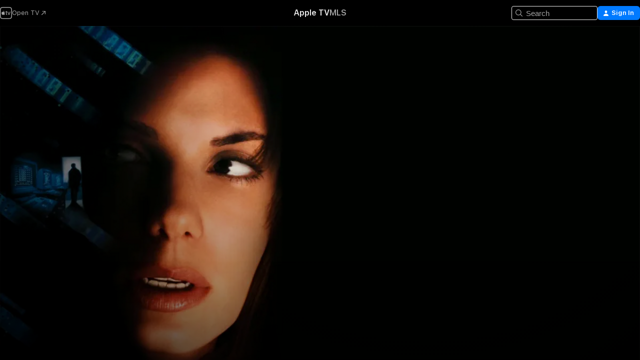

--- FILE ---
content_type: text/html
request_url: https://tv.apple.com/us/movie/the-net/umc.cmc.4065u9algwu4wns55pepqgfne
body_size: 34309
content:
<!DOCTYPE html>
<html dir="ltr" lang="en-US">
    <head>
        <meta charset="utf-8" />
        <meta http-equiv="X-UA-Compatible" content="IE=edge" />
        <meta name="viewport" content="width=device-width,initial-scale=1" />
        <meta name="applicable-device" content="pc,mobile" />
        <meta name="referrer" content="strict-origin" />

        <link
            rel="apple-touch-icon"
            sizes="180x180"
            href="/assets/favicon/favicon-180.png"
        />
        <link
            rel="icon"
            type="image/png"
            sizes="32x32"
            href="/assets/favicon/favicon-32.png"
        />
        <link
            rel="icon"
            type="image/png"
            sizes="16x16"
            href="/assets/favicon/favicon-16.png"
        />
        <link rel="manifest" href="/manifest.json" />

        <title>‎The Net - Apple TV</title><!-- HEAD_svelte-1f6k8o2_START --><meta name="version" content="2550.14.0-external"><!-- HEAD_svelte-1f6k8o2_END --><!-- HEAD_svelte-1frznod_START --><link rel="preconnect" href="//www.apple.com/wss/fonts" crossorigin="anonymous"><link rel="stylesheet" as="style" href="//www.apple.com/wss/fonts?families=SF+Pro,v4%7CSF+Pro+Icons,v1&amp;display=swap" type="text/css" referrerpolicy="strict-origin-when-cross-origin"><!-- HEAD_svelte-1frznod_END --><!-- HEAD_svelte-eg3hvx_START -->    <meta name="description" content="Sandra Bullock, Dennis Miller and Jeremy Northam star in this hit thriller about a computer expert whose life is &quot;erased&quot; by a computer conspiracy. A …">  <link rel="canonical" href="https://tv.apple.com/us/movie/the-net/umc.cmc.4065u9algwu4wns55pepqgfne">       <meta name="apple:content_id" content="umc.cmc.4065u9algwu4wns55pepqgfne"> <meta name="apple:title" content="The Net"> <meta name="apple:description" content="Thriller · Crime">   <meta property="og:title" content="The Net - Apple TV"> <meta property="og:description" content="Sandra Bullock, Dennis Miller and Jeremy Northam star in this hit thriller about a computer expert whose life is &quot;erased&quot; by a computer conspiracy. A …"> <meta property="og:site_name" content="Apple TV"> <meta property="og:url" content="https://tv.apple.com/us/movie/the-net/umc.cmc.4065u9algwu4wns55pepqgfne"> <meta property="og:image" content="https://is1-ssl.mzstatic.com/image/thumb/Video4/v4/93/a1/ff/93a1ff96-3669-6655-1b0d-7732046a0acf/ticket.hnxeidye.jpg/1200x675CA.TVA23C01.jpg"> <meta property="og:image:secure_url" content="https://is1-ssl.mzstatic.com/image/thumb/Video4/v4/93/a1/ff/93a1ff96-3669-6655-1b0d-7732046a0acf/ticket.hnxeidye.jpg/1200x675CA.TVA23C01.jpg"> <meta property="og:image:alt" content="The Net - Apple TV"> <meta property="og:image:width" content="1200"> <meta property="og:image:height" content="675"> <meta property="og:image:type" content="image/jpg"> <meta property="og:type" content="video.movie"> <meta property="og:locale" content="en_US">       <meta name="twitter:title" content="The Net - Apple TV"> <meta name="twitter:description" content="Sandra Bullock, Dennis Miller and Jeremy Northam star in this hit thriller about a computer expert whose life is &quot;erased&quot; by a computer conspiracy. A …"> <meta name="twitter:site" content="@AppleTV"> <meta name="twitter:image" content="https://is1-ssl.mzstatic.com/image/thumb/Video4/v4/93/a1/ff/93a1ff96-3669-6655-1b0d-7732046a0acf/ticket.hnxeidye.jpg/1200x675CA.TVA23C01.jpg"> <meta name="twitter:image:alt" content="The Net - Apple TV"> <meta name="twitter:card" content="summary_large_image">    <script type="application/ld+json" data-svelte-h="svelte-akop8n">{
                "@context": "https://schema.org",
                "@id": "https://tv.apple.com/#organization",
                "@type": "Organization",
                "name": "Apple TV",
                "url": "https://tv.apple.com",
                "logo": "https://tv.apple.com/assets/knowledge-graph/tv.png",
                "sameAs": [
                    "https://www.wikidata.org/wiki/Q270285",
                    "https://twitter.com/AppleTV",
                    "https://www.instagram.com/appletv/",
                    "https://www.facebook.com/appletv/",
                    "https://www.youtube.com/AppleTV",
                    "https://giphy.com/appletv"
                ],
                "parentOrganization": {
                    "@type": "Organization",
                    "name": "Apple",
                    "@id": "https://www.apple.com/#organization",
                    "url": "https://www.apple.com/"
                }
            }</script>    <!-- HTML_TAG_START -->
                <script id=schema:movie type="application/ld+json">
                    {"@context":"https://schema.org","@type":"Movie","actor":[{"@type":"Person","name":"Sandra Bullock"},{"@type":"Person","name":"Jeremy Northam"},{"@type":"Person","name":"Dennis Miller"}],"datePublished":"1995-07-28T07:00:00.000Z","description":"Sandra Bullock, Dennis Miller and Jeremy Northam star in this hit thriller about a computer expert whose life is \"erased\" by a computer conspiracy. A …","director":[{"@type":"Person","name":"Irwin Winkler"}],"image":"https://is1-ssl.mzstatic.com/image/thumb/Video4/v4/93/a1/ff/93a1ff96-3669-6655-1b0d-7732046a0acf/ticket.hnxeidye.jpg/1200x675CA.TVA23C01.jpg","name":"The Net"}
                </script>
                <!-- HTML_TAG_END -->   <!-- HTML_TAG_START -->
                <script id=schema:breadcrumb-list name=schema:breadcrumb-list type="application/ld+json">
                    {"@context":"https://schema.org","@type":"BreadcrumbList","itemListElement":[{"@type":"ListItem","position":1,"item":{"@id":"https://tv.apple.com","name":"Apple TV"}},{"@type":"ListItem","position":2,"item":{"@id":"https://tv.apple.com/us/movie/the-net/umc.cmc.4065u9algwu4wns55pepqgfne","name":"The Net"}}]}
                </script>
                <!-- HTML_TAG_END --> <!-- HEAD_svelte-eg3hvx_END -->
      <script type="module" crossorigin src="/assets/main~DCQmA0IneM.js"></script>
      <link rel="modulepreload" crossorigin href="/assets/CommerceModalContainer~ahkFHdAgIi.js">
      <link rel="stylesheet" crossorigin href="/assets/CommerceModalContainer~dMB8zhtE3w.css">
      <link rel="stylesheet" crossorigin href="/assets/main~C4ibcj_vaK.css">
      <script type="module">import.meta.url;import("_").catch(()=>1);async function* g(){};window.__vite_is_modern_browser=true;</script>
      <script type="module">!function(){if(window.__vite_is_modern_browser)return;console.warn("vite: loading legacy chunks, syntax error above and the same error below should be ignored");var e=document.getElementById("vite-legacy-polyfill"),n=document.createElement("script");n.src=e.src,n.onload=function(){System.import(document.getElementById('vite-legacy-entry').getAttribute('data-src'))},document.body.appendChild(n)}();</script>
    </head>
    <body>
        <script src="/assets/focus-visible/focus-visible.min.js"></script>
        <script
            async
            src="/includes/js-cdn/musickit/v3/amp/mediakit.js"
        ></script>
        <script
            type="module"
            async
            src="/includes/js-cdn/musickit/v3/components/musickit-components/musickit-components.esm.js"
        ></script>
        <script
            nomodule
            async
            src="/includes/js-cdn/musickit/v3/components/musickit-components/musickit-components.js"
        ></script>
        <svg style="display: none" xmlns="http://www.w3.org/2000/svg">
            <symbol id="play-circle-fill" viewBox="0 0 60 60">
                <path
                    class="icon-circle-fill__circle"
                    fill="var(--iconCircleFillBG, transparent)"
                    d="M30 60c16.411 0 30-13.617 30-30C60 13.588 46.382 0 29.971 0 13.588 0 .001 13.588.001 30c0 16.383 13.617 30 30 30Z"
                />
                <path
                    fill="var(--iconFillArrow, var(--keyColor, black))"
                    d="M24.411 41.853c-1.41.853-3.028.177-3.028-1.294V19.47c0-1.44 1.735-2.058 3.028-1.294l17.265 10.235a1.89 1.89 0 0 1 0 3.265L24.411 41.853Z"
                />
            </symbol>
        </svg>
        <div class="body-container">
               <div class="app-container svelte-ksk4wg" data-testid="app-container"><div data-testid="header" class="header header--color svelte-17u3p6w"><div class="header__contents svelte-17u3p6w"><div class="header__open svelte-17u3p6w"></div> <div class="header__tabs svelte-17u3p6w"></div> <div class="header__controls svelte-17u3p6w"><div class="header__search svelte-17u3p6w"><div class="search-input search-input--overrides svelte-1m14fku menu" data-testid="search-input"><div data-testid="amp-search-input" aria-controls="search-suggestions" aria-expanded="false" aria-haspopup="listbox" aria-owns="search-suggestions" class="search-input-container svelte-rg26q6" tabindex="-1" role=""><div class="flex-container svelte-rg26q6"><form id="search-input-form" class="svelte-rg26q6"><svg width="16" height="16" viewBox="0 0 16 16" class="search-svg" aria-hidden="true"><path d="M11.87 10.835q.027.022.051.047l3.864 3.863a.735.735 0 1 1-1.04 1.04l-3.863-3.864-.047-.051a6.667 6.667 0 1 1 1.035-1.035M6.667 12a5.333 5.333 0 1 0 0-10.667 5.333 5.333 0 0 0 0 10.667"></path></svg> <input value="" aria-autocomplete="list" aria-multiline="false" aria-controls="search-suggestions" aria-label="Search" placeholder="Search" spellcheck="false" autocomplete="off" autocorrect="off" autocapitalize="off" type="text" inputmode="search" class="search-input__text-field svelte-rg26q6" data-testid="search-input__text-field"></form> </div> <div data-testid="search-scope-bar"></div>   </div> </div></div> <div class="auth-content svelte-114v0sv" data-testid="auth-content"> <button tabindex="0" data-testid="sign-in-button" class="commerce-button signin svelte-jf121i"><svg width="10" height="11" viewBox="0 0 10 11" class="auth-icon"><path d="M5 5.295c-1.296 0-2.385-1.176-2.385-2.678C2.61 1.152 3.716 0 5 0c1.29 0 2.39 1.128 2.39 2.611C7.39 4.12 6.297 5.295 5 5.295M1.314 11C.337 11 0 10.698 0 10.144c0-1.55 1.929-3.685 5-3.685 3.065 0 5 2.135 5 3.685 0 .554-.337.856-1.314.856z"></path></svg> <span class="button-text">Sign In</span> </button> </div></div></div>  </div>   <div id="scrollable-page" class="scrollable-page svelte-xmtc6f" data-main-content data-testid="main-section" aria-hidden="false"><main data-testid="main" class="svelte-1vdwh3d"><div class="content-container svelte-1vdwh3d" data-testid="content-container">    <div class="section svelte-190eab9" data-testid="section-container" aria-label=""><div class="section-content" data-testid="section-content"> <div class="product-header__wrapper svelte-119wsvk"><div class="product-header dark svelte-119wsvk" data-type="Movie" data-testid="product-header"><div class="superhero-lockup-container svelte-1etfiyq"><div class="artwork-container svelte-t4o8fn">  <div data-testid="artwork-component" class="artwork-component artwork-component--aspect-ratio artwork-component--orientation-landscape svelte-uduhys    artwork-component--fullwidth    artwork-component--has-borders" style="
            --artwork-bg-color: rgb(1,4,5);
            --aspect-ratio: 1.7777777777777777;
            --placeholder-bg-color: rgb(1,4,5);
       ">   <picture class="svelte-uduhys"><source sizes="1200px" srcset="https://is1-ssl.mzstatic.com/image/thumb/eHK4g4xgp9ptBXyfZ2YA7A/1200x675.webp 1200w,https://is1-ssl.mzstatic.com/image/thumb/eHK4g4xgp9ptBXyfZ2YA7A/2400x1350.webp 2400w" type="image/webp"> <source sizes="1200px" srcset="https://is1-ssl.mzstatic.com/image/thumb/eHK4g4xgp9ptBXyfZ2YA7A/1200x675-60.jpg 1200w,https://is1-ssl.mzstatic.com/image/thumb/eHK4g4xgp9ptBXyfZ2YA7A/2400x1350-60.jpg 2400w" type="image/jpeg"> <img alt="" class="artwork-component__contents artwork-component__image svelte-uduhys" src="/assets/artwork/1x1.gif" role="presentation" decoding="async" width="1200" height="675" fetchpriority="high" style="opacity: 1;"></picture> </div>   </div> <div class="container dark svelte-1nh6wvs page-header"><article class="lockup svelte-1nh6wvs"><header class="svelte-1nh6wvs">  <h1 class="title  svelte-1nh6wvs">The Net</h1>  <div class="metadata svelte-1nh6wvs"> <div style="display: contents; --metadata-list-line-clamp:1;"><span class="metadata-list svelte-i707bi" data-testid="metadata-list"><span>Movie</span>  · <span>Thriller</span>  · <span>Crime</span>  </span></div> <div style="display: contents; --display:contents; --opacity:1;"><ul class="badge-row light svelte-nd7koe" data-testid="metadata-badges"><li class="badge badge--rating rating--pg_13 svelte-nd7koe" aria-label="Rated PG-13"><span aria-hidden="true" data-rating="PG-13" class="svelte-nd7koe"></span> </li> </ul></div></div></header> <div class="description svelte-1nh6wvs"><span class="svelte-1nh6wvs"><div style="display: contents; --moreTextColorOverride:var(--keyColor);">  <div class="truncate-wrapper svelte-1ji3yu5"><p data-testid="truncate-text" dir="auto" class="content svelte-1ji3yu5  title-3" style="--lines: 2; --line-height: var(--lineHeight, 16); --link-length: 4;"><!-- HTML_TAG_START -->Sandra Bullock, Dennis Miller and Jeremy Northam star in this hit thriller about a computer expert whose life is "erased" by a computer conspiracy. A freelance software analyst, Angela Bennett, is inadvertently drawn into a dangerous conspiracy when a client asks her to de-bug a CD-ROM game. Soon the client turns up dead and Angela is next on the hit-list. After the assassins obliterate her official identity, Angela realizes hers is not the only life being destroyed on the Net. Like the best Hitchcock, THE NET builds tension to unbearable heights until "this edge of your seat nail-biter explodes with suspense. Sandra Bullock is sensational." (Jeanne Wolf, Jeanne Wolf's Hollywood)<!-- HTML_TAG_END --></p> </div> </div></span></div> <div class="details svelte-1nh6wvs"><span class="metadata-list svelte-i707bi" data-testid="metadata-list"><span>1995</span>  · <span>1h 54m</span>  </span> <div style="display: contents; --display:contents; --opacity:0.8;"><ul class="badge-row light svelte-nd7koe" data-testid="metadata-badges"><li class="badge badge--rotten-tomatoes rotten svelte-nd7koe" aria-label="Rotten Tomatoes Rating 44"><span aria-hidden="true" class="svelte-nd7koe">44%</span> </li><li class="badge badge--recommended-age svelte-nd7koe" aria-label="Common Sense Recommended Age 13"><span aria-hidden="true" class="svelte-nd7koe">13+</span> </li><li class="badge badge--hd svelte-nd7koe" aria-label="High Definition"><span aria-hidden="true" class="svelte-nd7koe"></span> </li><li class="badge badge--cc svelte-nd7koe" aria-label="Closed Captioning"><span aria-hidden="true" class="svelte-nd7koe"></span> </li> </ul></div></div> </article>    <div class="personnel svelte-1nh6wvs"><div><span class="personnel-title svelte-1nh6wvs">Starring</span> <span class="personnel-list svelte-1nh6wvs"><span class="person svelte-1nh6wvs"><a href="https://tv.apple.com/us/person/sandra-bullock/umc.cpc.38hdudpbz4lp80r1hzfxa3je5" class="person-link svelte-1nh6wvs">Sandra Bullock</a><span class="person-separator svelte-1nh6wvs">,  </span></span><span class="person svelte-1nh6wvs"><a href="https://tv.apple.com/us/person/jeremy-northam/umc.cpc.31pmxgd2fo5s7mkafx1ioz07t" class="person-link svelte-1nh6wvs">Jeremy Northam</a><span class="person-separator svelte-1nh6wvs">,  </span></span><span class="person svelte-1nh6wvs"><a href="https://tv.apple.com/us/person/dennis-miller/umc.cpc.6rsojts3rxhrwq2v26ejfdscb" class="person-link svelte-1nh6wvs">Dennis Miller</a></span></span> </div><div><span class="personnel-title svelte-1nh6wvs">Director</span> <span class="personnel-list svelte-1nh6wvs"><span class="person svelte-1nh6wvs"><a href="https://tv.apple.com/us/person/irwin-winkler/umc.cpc.1l90zko7gko4bv817uaqci58p" class="person-link svelte-1nh6wvs">Irwin Winkler</a></span></span> </div></div> </div> </div></div> </div></div> </div><div class="section svelte-190eab9   with-bottom-spacing   display-separator" data-testid="section-container" aria-label="Related"><div class="section-content" data-testid="section-content"><div class="rich-lockup-shelf-header svelte-1l4rc8w"><div class="header svelte-rnrb59">  <div class="header-title-wrapper svelte-rnrb59">   <h2 class="title svelte-rnrb59 title-link" data-testid="header-title"><a href="https://tv.apple.com/us/shelf/related/uts.col.ContentRelated.umc.cmc.4065u9algwu4wns55pepqgfne" class="title__button svelte-rnrb59" role="link" tabindex="0"><span class="dir-wrapper" dir="auto">Related</span> <svg xmlns="http://www.w3.org/2000/svg" class="chevron" viewBox="0 0 64 64" aria-hidden="true"><path d="M19.817 61.863c1.48 0 2.672-.515 3.702-1.546l24.243-23.63c1.352-1.385 1.996-2.737 2.028-4.443 0-1.674-.644-3.09-2.028-4.443L23.519 4.138c-1.03-.998-2.253-1.513-3.702-1.513-2.994 0-5.409 2.382-5.409 5.344 0 1.481.612 2.833 1.739 3.96l20.99 20.347-20.99 20.283c-1.127 1.126-1.739 2.478-1.739 3.96 0 2.93 2.415 5.344 5.409 5.344"></path></svg></a></h2> </div>   </div> </div> <div>   <div class="shelf"><section data-testid="shelf-component" class="shelf-grid shelf-grid--onhover svelte-12rmzef" style="
            --grid-max-content-xsmall: 144px; --grid-column-gap-xsmall: 10px; --grid-row-gap-xsmall: 24px; --grid-small: 5; --grid-column-gap-small: 20px; --grid-row-gap-small: 24px; --grid-medium: 6; --grid-column-gap-medium: 20px; --grid-row-gap-medium: 24px; --grid-large: 8; --grid-column-gap-large: 20px; --grid-row-gap-large: 24px; --grid-xlarge: 8; --grid-column-gap-xlarge: 20px; --grid-row-gap-xlarge: 24px;
            --grid-type: I;
            --grid-rows: 1;
            --standard-lockup-shadow-offset: 15px;
            
        "> <div class="shelf-grid__body svelte-12rmzef" data-testid="shelf-body">   <button disabled aria-label="Previous Page" type="button" class="shelf-grid-nav__arrow shelf-grid-nav__arrow--left svelte-1xmivhv" data-testid="shelf-button-left" style="--offset: 0px;"><svg xmlns="http://www.w3.org/2000/svg" viewBox="0 0 9 31"><path d="M5.275 29.46a1.61 1.61 0 0 0 1.456 1.077c1.018 0 1.772-.737 1.772-1.737 0-.526-.277-1.186-.449-1.62l-4.68-11.912L8.05 3.363c.172-.442.45-1.116.45-1.625A1.7 1.7 0 0 0 6.728.002a1.6 1.6 0 0 0-1.456 1.09L.675 12.774c-.301.775-.677 1.744-.677 2.495 0 .754.376 1.705.677 2.498L5.272 29.46Z"></path></svg></button> <ul slot="shelf-content" class="shelf-grid__list shelf-grid__list--grid-type-I shelf-grid__list--grid-rows-1 svelte-12rmzef" role="list" tabindex="-1" data-testid="shelf-item-list">   <li class="shelf-grid__list-item svelte-12rmzef" data-index="0" aria-hidden="true"><div class="svelte-12rmzef"><div slot="item" class="svelte-5fmy7e">  <a class="lockup svelte-93u9ds" href="https://tv.apple.com/us/movie/kimi/umc.cmc.1xzhhwnh8oqlab7eiqyfgmvp6" aria-label="Kimi" data-testid="lockup" style="--lockup-aspect-ratio: 2/3; --lockup-border-radius: 14px; --lockup-chin-height: 0px;"><div class="grid svelte-93u9ds grid--no-chin" data-testid="lockup-grid"><div class="artwork svelte-93u9ds" data-testid="artwork">  <div data-testid="artwork-component" class="artwork-component artwork-component--aspect-ratio artwork-component--orientation-portrait svelte-uduhys    artwork-component--fullwidth    artwork-component--has-borders" style="
            --artwork-bg-color: rgb(15,23,43);
            --aspect-ratio: 0.6666666666666666;
            --placeholder-bg-color: rgb(15,23,43);
       ">   <picture class="svelte-uduhys"><source sizes="225px" srcset="https://is1-ssl.mzstatic.com/image/thumb/Video126/v4/8c/4d/8b/8c4d8b05-75fd-d8d1-d5bf-fd785bc70dfb/pr_source.lsr/225x338CA.TVA23C01.webp 225w,https://is1-ssl.mzstatic.com/image/thumb/Video126/v4/8c/4d/8b/8c4d8b05-75fd-d8d1-d5bf-fd785bc70dfb/pr_source.lsr/450x676CA.TVA23C01.webp 450w" type="image/webp"> <source sizes="225px" srcset="https://is1-ssl.mzstatic.com/image/thumb/Video126/v4/8c/4d/8b/8c4d8b05-75fd-d8d1-d5bf-fd785bc70dfb/pr_source.lsr/225x338CA.TVA23C01-60.jpg 225w,https://is1-ssl.mzstatic.com/image/thumb/Video126/v4/8c/4d/8b/8c4d8b05-75fd-d8d1-d5bf-fd785bc70dfb/pr_source.lsr/450x676CA.TVA23C01-60.jpg 450w" type="image/jpeg"> <img alt="Kimi" class="artwork-component__contents artwork-component__image svelte-uduhys" loading="lazy" src="/assets/artwork/1x1.gif" decoding="async" width="225" height="337" fetchpriority="auto" style="opacity: 1;"></picture> </div></div>     <div class="lockup-scrim svelte-rdhtgn" data-testid="lockup-scrim"></div> <div class="lockup-context-menu svelte-1vr883s" data-testid="lockup-context-menu"><amp-contextual-menu-button config="[object Object]" class="svelte-1sn4kz"> <span aria-label="MORE" class="more-button svelte-1sn4kz more-button--platter  more-button--material" data-testid="more-button" slot="trigger-content"><svg width="28" height="28" viewBox="0 0 28 28" class="glyph" xmlns="http://www.w3.org/2000/svg"><circle fill="var(--iconCircleFill, transparent)" cx="14" cy="14" r="14"></circle><path fill="var(--iconEllipsisFill, white)" d="M10.105 14c0-.87-.687-1.55-1.564-1.55-.862 0-1.557.695-1.557 1.55 0 .848.695 1.55 1.557 1.55.855 0 1.564-.702 1.564-1.55zm5.437 0c0-.87-.68-1.55-1.542-1.55A1.55 1.55 0 0012.45 14c0 .848.695 1.55 1.55 1.55.848 0 1.542-.702 1.542-1.55zm5.474 0c0-.87-.687-1.55-1.557-1.55-.87 0-1.564.695-1.564 1.55 0 .848.694 1.55 1.564 1.55.848 0 1.557-.702 1.557-1.55z"></path></svg></span> </amp-contextual-menu-button></div></div> </a></div> </div></li>   <li class="shelf-grid__list-item svelte-12rmzef" data-index="1" aria-hidden="true"><div class="svelte-12rmzef"><div slot="item" class="svelte-5fmy7e">  <a class="lockup svelte-93u9ds" href="https://tv.apple.com/us/movie/salt/umc.cmc.yn5z9vgquy1rjljako5l0ln" aria-label="Salt" data-testid="lockup" style="--lockup-aspect-ratio: 2/3; --lockup-border-radius: 14px; --lockup-chin-height: 0px;"><div class="grid svelte-93u9ds grid--no-chin" data-testid="lockup-grid"><div class="artwork svelte-93u9ds" data-testid="artwork">  <div data-testid="artwork-component" class="artwork-component artwork-component--aspect-ratio artwork-component--orientation-portrait svelte-uduhys    artwork-component--fullwidth    artwork-component--has-borders" style="
            --artwork-bg-color: rgb(2,0,2);
            --aspect-ratio: 0.6666666666666666;
            --placeholder-bg-color: rgb(2,0,2);
       ">   <picture class="svelte-uduhys"><source sizes="225px" srcset="https://is1-ssl.mzstatic.com/image/thumb/Video49/v4/a8/f9/08/a8f90844-ef33-1031-c7e5-f4d334307786/pr_source.lsr/225x338CA.TVA23C01.webp 225w,https://is1-ssl.mzstatic.com/image/thumb/Video49/v4/a8/f9/08/a8f90844-ef33-1031-c7e5-f4d334307786/pr_source.lsr/450x676CA.TVA23C01.webp 450w" type="image/webp"> <source sizes="225px" srcset="https://is1-ssl.mzstatic.com/image/thumb/Video49/v4/a8/f9/08/a8f90844-ef33-1031-c7e5-f4d334307786/pr_source.lsr/225x338CA.TVA23C01-60.jpg 225w,https://is1-ssl.mzstatic.com/image/thumb/Video49/v4/a8/f9/08/a8f90844-ef33-1031-c7e5-f4d334307786/pr_source.lsr/450x676CA.TVA23C01-60.jpg 450w" type="image/jpeg"> <img alt="Salt" class="artwork-component__contents artwork-component__image svelte-uduhys" loading="lazy" src="/assets/artwork/1x1.gif" decoding="async" width="225" height="337" fetchpriority="auto" style="opacity: 1;"></picture> </div></div>     <div class="lockup-scrim svelte-rdhtgn" data-testid="lockup-scrim"></div> <div class="lockup-context-menu svelte-1vr883s" data-testid="lockup-context-menu"><amp-contextual-menu-button config="[object Object]" class="svelte-1sn4kz"> <span aria-label="MORE" class="more-button svelte-1sn4kz more-button--platter  more-button--material" data-testid="more-button" slot="trigger-content"><svg width="28" height="28" viewBox="0 0 28 28" class="glyph" xmlns="http://www.w3.org/2000/svg"><circle fill="var(--iconCircleFill, transparent)" cx="14" cy="14" r="14"></circle><path fill="var(--iconEllipsisFill, white)" d="M10.105 14c0-.87-.687-1.55-1.564-1.55-.862 0-1.557.695-1.557 1.55 0 .848.695 1.55 1.557 1.55.855 0 1.564-.702 1.564-1.55zm5.437 0c0-.87-.68-1.55-1.542-1.55A1.55 1.55 0 0012.45 14c0 .848.695 1.55 1.55 1.55.848 0 1.542-.702 1.542-1.55zm5.474 0c0-.87-.687-1.55-1.557-1.55-.87 0-1.564.695-1.564 1.55 0 .848.694 1.55 1.564 1.55.848 0 1.557-.702 1.557-1.55z"></path></svg></span> </amp-contextual-menu-button></div></div> </a></div> </div></li>   <li class="shelf-grid__list-item svelte-12rmzef" data-index="2" aria-hidden="true"><div class="svelte-12rmzef"><div slot="item" class="svelte-5fmy7e">  <a class="lockup svelte-93u9ds" href="https://tv.apple.com/us/movie/minority-report/umc.cmc.4e8pvt0eezl2rnq71x4nx3atn" aria-label="Minority Report" data-testid="lockup" style="--lockup-aspect-ratio: 2/3; --lockup-border-radius: 14px; --lockup-chin-height: 0px;"><div class="grid svelte-93u9ds grid--no-chin" data-testid="lockup-grid"><div class="artwork svelte-93u9ds" data-testid="artwork">  <div data-testid="artwork-component" class="artwork-component artwork-component--aspect-ratio artwork-component--orientation-portrait svelte-uduhys    artwork-component--fullwidth    artwork-component--has-borders" style="
            --artwork-bg-color: rgb(6,23,43);
            --aspect-ratio: 0.6666666666666666;
            --placeholder-bg-color: rgb(6,23,43);
       ">   <picture class="svelte-uduhys"><source sizes="225px" srcset="https://is1-ssl.mzstatic.com/image/thumb/bwED02Hn_DeCGqR2dGj2aw/225x338CA.TVA23C01.webp 225w,https://is1-ssl.mzstatic.com/image/thumb/bwED02Hn_DeCGqR2dGj2aw/450x676CA.TVA23C01.webp 450w" type="image/webp"> <source sizes="225px" srcset="https://is1-ssl.mzstatic.com/image/thumb/bwED02Hn_DeCGqR2dGj2aw/225x338CA.TVA23C01-60.jpg 225w,https://is1-ssl.mzstatic.com/image/thumb/bwED02Hn_DeCGqR2dGj2aw/450x676CA.TVA23C01-60.jpg 450w" type="image/jpeg"> <img alt="Minority Report" class="artwork-component__contents artwork-component__image svelte-uduhys" loading="lazy" src="/assets/artwork/1x1.gif" decoding="async" width="225" height="337" fetchpriority="auto" style="opacity: 1;"></picture> </div></div>     <div class="lockup-scrim svelte-rdhtgn" data-testid="lockup-scrim"></div> <div class="lockup-context-menu svelte-1vr883s" data-testid="lockup-context-menu"><amp-contextual-menu-button config="[object Object]" class="svelte-1sn4kz"> <span aria-label="MORE" class="more-button svelte-1sn4kz more-button--platter  more-button--material" data-testid="more-button" slot="trigger-content"><svg width="28" height="28" viewBox="0 0 28 28" class="glyph" xmlns="http://www.w3.org/2000/svg"><circle fill="var(--iconCircleFill, transparent)" cx="14" cy="14" r="14"></circle><path fill="var(--iconEllipsisFill, white)" d="M10.105 14c0-.87-.687-1.55-1.564-1.55-.862 0-1.557.695-1.557 1.55 0 .848.695 1.55 1.557 1.55.855 0 1.564-.702 1.564-1.55zm5.437 0c0-.87-.68-1.55-1.542-1.55A1.55 1.55 0 0012.45 14c0 .848.695 1.55 1.55 1.55.848 0 1.542-.702 1.542-1.55zm5.474 0c0-.87-.687-1.55-1.557-1.55-.87 0-1.564.695-1.564 1.55 0 .848.694 1.55 1.564 1.55.848 0 1.557-.702 1.557-1.55z"></path></svg></span> </amp-contextual-menu-button></div></div> </a></div> </div></li>   <li class="shelf-grid__list-item svelte-12rmzef" data-index="3" aria-hidden="true"><div class="svelte-12rmzef"><div slot="item" class="svelte-5fmy7e">  <a class="lockup svelte-93u9ds" href="https://tv.apple.com/us/movie/the-6th-day/umc.cmc.2p8nrz9hmgtncev5acd7l5g0m" aria-label="The 6th Day" data-testid="lockup" style="--lockup-aspect-ratio: 2/3; --lockup-border-radius: 14px; --lockup-chin-height: 0px;"><div class="grid svelte-93u9ds grid--no-chin" data-testid="lockup-grid"><div class="artwork svelte-93u9ds" data-testid="artwork">  <div data-testid="artwork-component" class="artwork-component artwork-component--aspect-ratio artwork-component--orientation-portrait svelte-uduhys    artwork-component--fullwidth    artwork-component--has-borders" style="
            --artwork-bg-color: rgb(6,15,18);
            --aspect-ratio: 0.6666666666666666;
            --placeholder-bg-color: rgb(6,15,18);
       ">   <picture class="svelte-uduhys"><source sizes="225px" srcset="https://is1-ssl.mzstatic.com/image/thumb/Video51/v4/ca/66/e1/ca66e1a0-8fc9-fbea-cf9e-6cff67ad2c74/229800_6th_day_2000_1400x2100.jpg/225x338CA.TVA23C01.webp 225w,https://is1-ssl.mzstatic.com/image/thumb/Video51/v4/ca/66/e1/ca66e1a0-8fc9-fbea-cf9e-6cff67ad2c74/229800_6th_day_2000_1400x2100.jpg/450x676CA.TVA23C01.webp 450w" type="image/webp"> <source sizes="225px" srcset="https://is1-ssl.mzstatic.com/image/thumb/Video51/v4/ca/66/e1/ca66e1a0-8fc9-fbea-cf9e-6cff67ad2c74/229800_6th_day_2000_1400x2100.jpg/225x338CA.TVA23C01-60.jpg 225w,https://is1-ssl.mzstatic.com/image/thumb/Video51/v4/ca/66/e1/ca66e1a0-8fc9-fbea-cf9e-6cff67ad2c74/229800_6th_day_2000_1400x2100.jpg/450x676CA.TVA23C01-60.jpg 450w" type="image/jpeg"> <img alt="The 6th Day" class="artwork-component__contents artwork-component__image svelte-uduhys" loading="lazy" src="/assets/artwork/1x1.gif" decoding="async" width="225" height="337" fetchpriority="auto" style="opacity: 1;"></picture> </div></div>     <div class="lockup-scrim svelte-rdhtgn" data-testid="lockup-scrim"></div> <div class="lockup-context-menu svelte-1vr883s" data-testid="lockup-context-menu"><amp-contextual-menu-button config="[object Object]" class="svelte-1sn4kz"> <span aria-label="MORE" class="more-button svelte-1sn4kz more-button--platter  more-button--material" data-testid="more-button" slot="trigger-content"><svg width="28" height="28" viewBox="0 0 28 28" class="glyph" xmlns="http://www.w3.org/2000/svg"><circle fill="var(--iconCircleFill, transparent)" cx="14" cy="14" r="14"></circle><path fill="var(--iconEllipsisFill, white)" d="M10.105 14c0-.87-.687-1.55-1.564-1.55-.862 0-1.557.695-1.557 1.55 0 .848.695 1.55 1.557 1.55.855 0 1.564-.702 1.564-1.55zm5.437 0c0-.87-.68-1.55-1.542-1.55A1.55 1.55 0 0012.45 14c0 .848.695 1.55 1.55 1.55.848 0 1.542-.702 1.542-1.55zm5.474 0c0-.87-.687-1.55-1.557-1.55-.87 0-1.564.695-1.564 1.55 0 .848.694 1.55 1.564 1.55.848 0 1.557-.702 1.557-1.55z"></path></svg></span> </amp-contextual-menu-button></div></div> </a></div> </div></li>   <li class="shelf-grid__list-item svelte-12rmzef" data-index="4" aria-hidden="true"><div class="svelte-12rmzef"><div slot="item" class="svelte-5fmy7e">  <a class="lockup svelte-93u9ds" href="https://tv.apple.com/us/show/citadel/umc.cmc.5687dwsxkaykbjj2rfxeanjrk" aria-label="Citadel" data-testid="lockup" style="--lockup-aspect-ratio: 2/3; --lockup-border-radius: 14px; --lockup-chin-height: 0px;"><div class="grid svelte-93u9ds grid--no-chin" data-testid="lockup-grid"><div class="artwork svelte-93u9ds" data-testid="artwork">  <div data-testid="artwork-component" class="artwork-component artwork-component--aspect-ratio artwork-component--orientation-portrait svelte-uduhys    artwork-component--fullwidth    artwork-component--has-borders" style="
            --artwork-bg-color: rgb(17,33,40);
            --aspect-ratio: 0.6666666666666666;
            --placeholder-bg-color: rgb(17,33,40);
       ">   <picture class="svelte-uduhys"><source sizes="225px" srcset="https://is1-ssl.mzstatic.com/image/thumb/Q_5pxUHDhlL4r2CQ_f7sNg/225x338CA.TVA23C01.webp 225w,https://is1-ssl.mzstatic.com/image/thumb/Q_5pxUHDhlL4r2CQ_f7sNg/450x676CA.TVA23C01.webp 450w" type="image/webp"> <source sizes="225px" srcset="https://is1-ssl.mzstatic.com/image/thumb/Q_5pxUHDhlL4r2CQ_f7sNg/225x338CA.TVA23C01-60.jpg 225w,https://is1-ssl.mzstatic.com/image/thumb/Q_5pxUHDhlL4r2CQ_f7sNg/450x676CA.TVA23C01-60.jpg 450w" type="image/jpeg"> <img alt="Citadel" class="artwork-component__contents artwork-component__image svelte-uduhys" loading="lazy" src="/assets/artwork/1x1.gif" decoding="async" width="225" height="337" fetchpriority="auto" style="opacity: 1;"></picture> </div></div>     <div class="lockup-scrim svelte-rdhtgn" data-testid="lockup-scrim"></div> <div class="lockup-context-menu svelte-1vr883s" data-testid="lockup-context-menu"><amp-contextual-menu-button config="[object Object]" class="svelte-1sn4kz"> <span aria-label="MORE" class="more-button svelte-1sn4kz more-button--platter  more-button--material" data-testid="more-button" slot="trigger-content"><svg width="28" height="28" viewBox="0 0 28 28" class="glyph" xmlns="http://www.w3.org/2000/svg"><circle fill="var(--iconCircleFill, transparent)" cx="14" cy="14" r="14"></circle><path fill="var(--iconEllipsisFill, white)" d="M10.105 14c0-.87-.687-1.55-1.564-1.55-.862 0-1.557.695-1.557 1.55 0 .848.695 1.55 1.557 1.55.855 0 1.564-.702 1.564-1.55zm5.437 0c0-.87-.68-1.55-1.542-1.55A1.55 1.55 0 0012.45 14c0 .848.695 1.55 1.55 1.55.848 0 1.542-.702 1.542-1.55zm5.474 0c0-.87-.687-1.55-1.557-1.55-.87 0-1.564.695-1.564 1.55 0 .848.694 1.55 1.564 1.55.848 0 1.557-.702 1.557-1.55z"></path></svg></span> </amp-contextual-menu-button></div></div> </a></div> </div></li>   <li class="shelf-grid__list-item svelte-12rmzef" data-index="5" aria-hidden="true"><div class="svelte-12rmzef"><div slot="item" class="svelte-5fmy7e">  <a class="lockup svelte-93u9ds" href="https://tv.apple.com/us/movie/the-long-kiss-goodnight/umc.cmc.1tqo4oxs3budkqe8jhas18lty" aria-label="The Long Kiss Goodnight" data-testid="lockup" style="--lockup-aspect-ratio: 2/3; --lockup-border-radius: 14px; --lockup-chin-height: 0px;"><div class="grid svelte-93u9ds grid--no-chin" data-testid="lockup-grid"><div class="artwork svelte-93u9ds" data-testid="artwork">  <div data-testid="artwork-component" class="artwork-component artwork-component--aspect-ratio artwork-component--orientation-portrait svelte-uduhys    artwork-component--fullwidth    artwork-component--has-borders" style="
            --artwork-bg-color: rgb(13,11,12);
            --aspect-ratio: 0.6666666666666666;
            --placeholder-bg-color: rgb(13,11,12);
       ">   <picture class="svelte-uduhys"><source sizes="225px" srcset="https://is1-ssl.mzstatic.com/image/thumb/Video5/v4/f8/25/70/f82570c6-0c8a-826e-aa17-dd71ed4c7696/LongKissGoodnight_1400x2100_EN.jpg/225x338CA.TVA23C01.webp 225w,https://is1-ssl.mzstatic.com/image/thumb/Video5/v4/f8/25/70/f82570c6-0c8a-826e-aa17-dd71ed4c7696/LongKissGoodnight_1400x2100_EN.jpg/450x676CA.TVA23C01.webp 450w" type="image/webp"> <source sizes="225px" srcset="https://is1-ssl.mzstatic.com/image/thumb/Video5/v4/f8/25/70/f82570c6-0c8a-826e-aa17-dd71ed4c7696/LongKissGoodnight_1400x2100_EN.jpg/225x338CA.TVA23C01-60.jpg 225w,https://is1-ssl.mzstatic.com/image/thumb/Video5/v4/f8/25/70/f82570c6-0c8a-826e-aa17-dd71ed4c7696/LongKissGoodnight_1400x2100_EN.jpg/450x676CA.TVA23C01-60.jpg 450w" type="image/jpeg"> <img alt="The Long Kiss Goodnight" class="artwork-component__contents artwork-component__image svelte-uduhys" loading="lazy" src="/assets/artwork/1x1.gif" decoding="async" width="225" height="337" fetchpriority="auto" style="opacity: 1;"></picture> </div></div>     <div class="lockup-scrim svelte-rdhtgn" data-testid="lockup-scrim"></div> <div class="lockup-context-menu svelte-1vr883s" data-testid="lockup-context-menu"><amp-contextual-menu-button config="[object Object]" class="svelte-1sn4kz"> <span aria-label="MORE" class="more-button svelte-1sn4kz more-button--platter  more-button--material" data-testid="more-button" slot="trigger-content"><svg width="28" height="28" viewBox="0 0 28 28" class="glyph" xmlns="http://www.w3.org/2000/svg"><circle fill="var(--iconCircleFill, transparent)" cx="14" cy="14" r="14"></circle><path fill="var(--iconEllipsisFill, white)" d="M10.105 14c0-.87-.687-1.55-1.564-1.55-.862 0-1.557.695-1.557 1.55 0 .848.695 1.55 1.557 1.55.855 0 1.564-.702 1.564-1.55zm5.437 0c0-.87-.68-1.55-1.542-1.55A1.55 1.55 0 0012.45 14c0 .848.695 1.55 1.55 1.55.848 0 1.542-.702 1.542-1.55zm5.474 0c0-.87-.687-1.55-1.557-1.55-.87 0-1.564.695-1.564 1.55 0 .848.694 1.55 1.564 1.55.848 0 1.557-.702 1.557-1.55z"></path></svg></span> </amp-contextual-menu-button></div></div> </a></div> </div></li>   <li class="shelf-grid__list-item svelte-12rmzef" data-index="6" aria-hidden="true"><div class="svelte-12rmzef"><div slot="item" class="svelte-5fmy7e">  <a class="lockup svelte-93u9ds" href="https://tv.apple.com/us/movie/selfless/umc.cmc.3uurga2ncerfggz26yuma8a4j" aria-label="Self/Less" data-testid="lockup" style="--lockup-aspect-ratio: 2/3; --lockup-border-radius: 14px; --lockup-chin-height: 0px;"><div class="grid svelte-93u9ds grid--no-chin" data-testid="lockup-grid"><div class="artwork svelte-93u9ds" data-testid="artwork">  <div data-testid="artwork-component" class="artwork-component artwork-component--aspect-ratio artwork-component--orientation-portrait svelte-uduhys    artwork-component--fullwidth    artwork-component--has-borders" style="
            --artwork-bg-color: rgb(6,26,36);
            --aspect-ratio: 0.6666666666666666;
            --placeholder-bg-color: rgb(6,26,36);
       ">   <picture class="svelte-uduhys"><source sizes="225px" srcset="https://is1-ssl.mzstatic.com/image/thumb/Video2/v4/31/c2/fa/31c2fa78-a469-ea60-9e84-439d8c563c2e/pr_source.lsr/225x338CA.TVA23C01.webp 225w,https://is1-ssl.mzstatic.com/image/thumb/Video2/v4/31/c2/fa/31c2fa78-a469-ea60-9e84-439d8c563c2e/pr_source.lsr/450x676CA.TVA23C01.webp 450w" type="image/webp"> <source sizes="225px" srcset="https://is1-ssl.mzstatic.com/image/thumb/Video2/v4/31/c2/fa/31c2fa78-a469-ea60-9e84-439d8c563c2e/pr_source.lsr/225x338CA.TVA23C01-60.jpg 225w,https://is1-ssl.mzstatic.com/image/thumb/Video2/v4/31/c2/fa/31c2fa78-a469-ea60-9e84-439d8c563c2e/pr_source.lsr/450x676CA.TVA23C01-60.jpg 450w" type="image/jpeg"> <img alt="Self/Less" class="artwork-component__contents artwork-component__image svelte-uduhys" loading="lazy" src="/assets/artwork/1x1.gif" decoding="async" width="225" height="337" fetchpriority="auto" style="opacity: 1;"></picture> </div></div>     <div class="lockup-scrim svelte-rdhtgn" data-testid="lockup-scrim"></div> <div class="lockup-context-menu svelte-1vr883s" data-testid="lockup-context-menu"><amp-contextual-menu-button config="[object Object]" class="svelte-1sn4kz"> <span aria-label="MORE" class="more-button svelte-1sn4kz more-button--platter  more-button--material" data-testid="more-button" slot="trigger-content"><svg width="28" height="28" viewBox="0 0 28 28" class="glyph" xmlns="http://www.w3.org/2000/svg"><circle fill="var(--iconCircleFill, transparent)" cx="14" cy="14" r="14"></circle><path fill="var(--iconEllipsisFill, white)" d="M10.105 14c0-.87-.687-1.55-1.564-1.55-.862 0-1.557.695-1.557 1.55 0 .848.695 1.55 1.557 1.55.855 0 1.564-.702 1.564-1.55zm5.437 0c0-.87-.68-1.55-1.542-1.55A1.55 1.55 0 0012.45 14c0 .848.695 1.55 1.55 1.55.848 0 1.542-.702 1.542-1.55zm5.474 0c0-.87-.687-1.55-1.557-1.55-.87 0-1.564.695-1.564 1.55 0 .848.694 1.55 1.564 1.55.848 0 1.557-.702 1.557-1.55z"></path></svg></span> </amp-contextual-menu-button></div></div> </a></div> </div></li>   <li class="shelf-grid__list-item svelte-12rmzef" data-index="7" aria-hidden="true"><div class="svelte-12rmzef"><div slot="item" class="svelte-5fmy7e">  <a class="lockup svelte-93u9ds" href="https://tv.apple.com/us/movie/chain-reaction/umc.cmc.95rojsnk81e1o6p4rcgfvrt2" aria-label="Chain Reaction" data-testid="lockup" style="--lockup-aspect-ratio: 2/3; --lockup-border-radius: 14px; --lockup-chin-height: 0px;"><div class="grid svelte-93u9ds grid--no-chin" data-testid="lockup-grid"><div class="artwork svelte-93u9ds" data-testid="artwork">  <div data-testid="artwork-component" class="artwork-component artwork-component--aspect-ratio artwork-component--orientation-portrait svelte-uduhys    artwork-component--fullwidth    artwork-component--has-borders" style="
            --artwork-bg-color: rgb(0,0,0);
            --aspect-ratio: 0.6666666666666666;
            --placeholder-bg-color: rgb(0,0,0);
       ">   <picture class="svelte-uduhys"><source sizes="225px" srcset="https://is1-ssl.mzstatic.com/image/thumb/Music/80/6f/14/mzi.hbqfvwwx.jpg/225x338CA.TVA23C01.webp 225w,https://is1-ssl.mzstatic.com/image/thumb/Music/80/6f/14/mzi.hbqfvwwx.jpg/450x676CA.TVA23C01.webp 450w" type="image/webp"> <source sizes="225px" srcset="https://is1-ssl.mzstatic.com/image/thumb/Music/80/6f/14/mzi.hbqfvwwx.jpg/225x338CA.TVA23C01-60.jpg 225w,https://is1-ssl.mzstatic.com/image/thumb/Music/80/6f/14/mzi.hbqfvwwx.jpg/450x676CA.TVA23C01-60.jpg 450w" type="image/jpeg"> <img alt="Chain Reaction" class="artwork-component__contents artwork-component__image svelte-uduhys" loading="lazy" src="/assets/artwork/1x1.gif" decoding="async" width="225" height="337" fetchpriority="auto" style="opacity: 1;"></picture> </div></div>     <div class="lockup-scrim svelte-rdhtgn" data-testid="lockup-scrim"></div> <div class="lockup-context-menu svelte-1vr883s" data-testid="lockup-context-menu"><amp-contextual-menu-button config="[object Object]" class="svelte-1sn4kz"> <span aria-label="MORE" class="more-button svelte-1sn4kz more-button--platter  more-button--material" data-testid="more-button" slot="trigger-content"><svg width="28" height="28" viewBox="0 0 28 28" class="glyph" xmlns="http://www.w3.org/2000/svg"><circle fill="var(--iconCircleFill, transparent)" cx="14" cy="14" r="14"></circle><path fill="var(--iconEllipsisFill, white)" d="M10.105 14c0-.87-.687-1.55-1.564-1.55-.862 0-1.557.695-1.557 1.55 0 .848.695 1.55 1.557 1.55.855 0 1.564-.702 1.564-1.55zm5.437 0c0-.87-.68-1.55-1.542-1.55A1.55 1.55 0 0012.45 14c0 .848.695 1.55 1.55 1.55.848 0 1.542-.702 1.542-1.55zm5.474 0c0-.87-.687-1.55-1.557-1.55-.87 0-1.564.695-1.564 1.55 0 .848.694 1.55 1.564 1.55.848 0 1.557-.702 1.557-1.55z"></path></svg></span> </amp-contextual-menu-button></div></div> </a></div> </div></li>   <li class="shelf-grid__list-item svelte-12rmzef" data-index="8" aria-hidden="true"><div class="svelte-12rmzef"><div slot="item" class="svelte-5fmy7e">  <a class="lockup svelte-93u9ds" href="https://tv.apple.com/us/movie/blackhat/umc.cmc.3b81dxvan920ao8s9k8uyq2er" aria-label="Blackhat" data-testid="lockup" style="--lockup-aspect-ratio: 2/3; --lockup-border-radius: 14px; --lockup-chin-height: 0px;"><div class="grid svelte-93u9ds grid--no-chin" data-testid="lockup-grid"><div class="artwork svelte-93u9ds" data-testid="artwork">  <div data-testid="artwork-component" class="artwork-component artwork-component--aspect-ratio artwork-component--orientation-portrait svelte-uduhys    artwork-component--fullwidth    artwork-component--has-borders" style="
            --artwork-bg-color: rgb(37,6,0);
            --aspect-ratio: 0.6666666666666666;
            --placeholder-bg-color: rgb(37,6,0);
       ">   <picture class="svelte-uduhys"><source sizes="225px" srcset="https://is1-ssl.mzstatic.com/image/thumb/Video3/v4/b2/54/05/b2540555-2688-25ec-7301-c952c9bd564a/08K33_MLNA_Blackhat_1400x2100_TEMP.jpg/225x338CA.TVA23C01.webp 225w,https://is1-ssl.mzstatic.com/image/thumb/Video3/v4/b2/54/05/b2540555-2688-25ec-7301-c952c9bd564a/08K33_MLNA_Blackhat_1400x2100_TEMP.jpg/450x676CA.TVA23C01.webp 450w" type="image/webp"> <source sizes="225px" srcset="https://is1-ssl.mzstatic.com/image/thumb/Video3/v4/b2/54/05/b2540555-2688-25ec-7301-c952c9bd564a/08K33_MLNA_Blackhat_1400x2100_TEMP.jpg/225x338CA.TVA23C01-60.jpg 225w,https://is1-ssl.mzstatic.com/image/thumb/Video3/v4/b2/54/05/b2540555-2688-25ec-7301-c952c9bd564a/08K33_MLNA_Blackhat_1400x2100_TEMP.jpg/450x676CA.TVA23C01-60.jpg 450w" type="image/jpeg"> <img alt="Blackhat" class="artwork-component__contents artwork-component__image svelte-uduhys" loading="lazy" src="/assets/artwork/1x1.gif" decoding="async" width="225" height="337" fetchpriority="auto" style="opacity: 1;"></picture> </div></div>     <div class="lockup-scrim svelte-rdhtgn" data-testid="lockup-scrim"></div> <div class="lockup-context-menu svelte-1vr883s" data-testid="lockup-context-menu"><amp-contextual-menu-button config="[object Object]" class="svelte-1sn4kz"> <span aria-label="MORE" class="more-button svelte-1sn4kz more-button--platter  more-button--material" data-testid="more-button" slot="trigger-content"><svg width="28" height="28" viewBox="0 0 28 28" class="glyph" xmlns="http://www.w3.org/2000/svg"><circle fill="var(--iconCircleFill, transparent)" cx="14" cy="14" r="14"></circle><path fill="var(--iconEllipsisFill, white)" d="M10.105 14c0-.87-.687-1.55-1.564-1.55-.862 0-1.557.695-1.557 1.55 0 .848.695 1.55 1.557 1.55.855 0 1.564-.702 1.564-1.55zm5.437 0c0-.87-.68-1.55-1.542-1.55A1.55 1.55 0 0012.45 14c0 .848.695 1.55 1.55 1.55.848 0 1.542-.702 1.542-1.55zm5.474 0c0-.87-.687-1.55-1.557-1.55-.87 0-1.564.695-1.564 1.55 0 .848.694 1.55 1.564 1.55.848 0 1.557-.702 1.557-1.55z"></path></svg></span> </amp-contextual-menu-button></div></div> </a></div> </div></li>   <li class="shelf-grid__list-item svelte-12rmzef placeholder" data-index="9" aria-hidden="true"></li>   <li class="shelf-grid__list-item svelte-12rmzef placeholder" data-index="10" aria-hidden="true"></li>   <li class="shelf-grid__list-item svelte-12rmzef placeholder" data-index="11" aria-hidden="true"></li>   <li class="shelf-grid__list-item svelte-12rmzef placeholder" data-index="12" aria-hidden="true"></li>   <li class="shelf-grid__list-item svelte-12rmzef placeholder" data-index="13" aria-hidden="true"></li>   <li class="shelf-grid__list-item svelte-12rmzef placeholder" data-index="14" aria-hidden="true"></li>   <li class="shelf-grid__list-item svelte-12rmzef placeholder" data-index="15" aria-hidden="true"></li>   <li class="shelf-grid__list-item svelte-12rmzef placeholder" data-index="16" aria-hidden="true"></li>   <li class="shelf-grid__list-item svelte-12rmzef placeholder" data-index="17" aria-hidden="true"></li>   <li class="shelf-grid__list-item svelte-12rmzef placeholder" data-index="18" aria-hidden="true"></li>   <li class="shelf-grid__list-item svelte-12rmzef placeholder" data-index="19" aria-hidden="true"></li>   <li class="shelf-grid__list-item svelte-12rmzef placeholder" data-index="20" aria-hidden="true"></li>   <li class="shelf-grid__list-item svelte-12rmzef placeholder" data-index="21" aria-hidden="true"></li>   <li class="shelf-grid__list-item svelte-12rmzef placeholder" data-index="22" aria-hidden="true"></li>   <li class="shelf-grid__list-item svelte-12rmzef placeholder" data-index="23" aria-hidden="true"></li>   <li class="shelf-grid__list-item svelte-12rmzef placeholder" data-index="24" aria-hidden="true"></li>   <li class="shelf-grid__list-item svelte-12rmzef placeholder" data-index="25" aria-hidden="true"></li>   <li class="shelf-grid__list-item svelte-12rmzef placeholder" data-index="26" aria-hidden="true"></li>   <li class="shelf-grid__list-item svelte-12rmzef placeholder" data-index="27" aria-hidden="true"></li>   <li class="shelf-grid__list-item svelte-12rmzef placeholder" data-index="28" aria-hidden="true"></li>   <li class="shelf-grid__list-item svelte-12rmzef placeholder" data-index="29" aria-hidden="true"></li>   <li class="shelf-grid__list-item svelte-12rmzef placeholder" data-index="30" aria-hidden="true"></li>   <li class="shelf-grid__list-item svelte-12rmzef placeholder" data-index="31" aria-hidden="true"></li> </ul> <button aria-label="Next Page" type="button" class="shelf-grid-nav__arrow shelf-grid-nav__arrow--right svelte-1xmivhv" data-testid="shelf-button-right" style="--offset: 0px;"><svg xmlns="http://www.w3.org/2000/svg" viewBox="0 0 9 31"><path d="M5.275 29.46a1.61 1.61 0 0 0 1.456 1.077c1.018 0 1.772-.737 1.772-1.737 0-.526-.277-1.186-.449-1.62l-4.68-11.912L8.05 3.363c.172-.442.45-1.116.45-1.625A1.7 1.7 0 0 0 6.728.002a1.6 1.6 0 0 0-1.456 1.09L.675 12.774c-.301.775-.677 1.744-.677 2.495 0 .754.376 1.705.677 2.498L5.272 29.46Z"></path></svg></button></div> </section> </div></div></div> </div><div class="section svelte-190eab9   with-bottom-spacing   display-separator" data-testid="section-container" aria-label="Cast &amp; Crew"><div class="section-content" data-testid="section-content"><div class="rich-lockup-shelf-header svelte-1l4rc8w"><div class="header svelte-rnrb59">  <div class="header-title-wrapper svelte-rnrb59">   <h2 class="title svelte-rnrb59 title-link" data-testid="header-title"><a href="https://tv.apple.com/us/shelf/cast--crew/uts.col.CastAndCrew.umc.cmc.4065u9algwu4wns55pepqgfne" class="title__button svelte-rnrb59" role="link" tabindex="0"><span class="dir-wrapper" dir="auto">Cast &amp; Crew</span> <svg xmlns="http://www.w3.org/2000/svg" class="chevron" viewBox="0 0 64 64" aria-hidden="true"><path d="M19.817 61.863c1.48 0 2.672-.515 3.702-1.546l24.243-23.63c1.352-1.385 1.996-2.737 2.028-4.443 0-1.674-.644-3.09-2.028-4.443L23.519 4.138c-1.03-.998-2.253-1.513-3.702-1.513-2.994 0-5.409 2.382-5.409 5.344 0 1.481.612 2.833 1.739 3.96l20.99 20.347-20.99 20.283c-1.127 1.126-1.739 2.478-1.739 3.96 0 2.93 2.415 5.344 5.409 5.344"></path></svg></a></h2> </div>   </div> </div> <div>   <div class="shelf"><section data-testid="shelf-component" class="shelf-grid shelf-grid--onhover svelte-12rmzef" style="
            --grid-max-content-xsmall: 94px; --grid-column-gap-xsmall: 10px; --grid-row-gap-xsmall: 24px; --grid-small: 6; --grid-column-gap-small: 20px; --grid-row-gap-small: 24px; --grid-medium: 8; --grid-column-gap-medium: 20px; --grid-row-gap-medium: 24px; --grid-large: 10; --grid-column-gap-large: 20px; --grid-row-gap-large: 24px; --grid-xlarge: 10; --grid-column-gap-xlarge: 20px; --grid-row-gap-xlarge: 24px;
            --grid-type: H;
            --grid-rows: 1;
            --standard-lockup-shadow-offset: 15px;
            
        "> <div class="shelf-grid__body svelte-12rmzef" data-testid="shelf-body">   <button disabled aria-label="Previous Page" type="button" class="shelf-grid-nav__arrow shelf-grid-nav__arrow--left svelte-1xmivhv" data-testid="shelf-button-left" style="--offset: 0px;"><svg xmlns="http://www.w3.org/2000/svg" viewBox="0 0 9 31"><path d="M5.275 29.46a1.61 1.61 0 0 0 1.456 1.077c1.018 0 1.772-.737 1.772-1.737 0-.526-.277-1.186-.449-1.62l-4.68-11.912L8.05 3.363c.172-.442.45-1.116.45-1.625A1.7 1.7 0 0 0 6.728.002a1.6 1.6 0 0 0-1.456 1.09L.675 12.774c-.301.775-.677 1.744-.677 2.495 0 .754.376 1.705.677 2.498L5.272 29.46Z"></path></svg></button> <ul slot="shelf-content" class="shelf-grid__list shelf-grid__list--grid-type-H shelf-grid__list--grid-rows-1 svelte-12rmzef" role="list" tabindex="-1" data-testid="shelf-item-list">   <li class="shelf-grid__list-item svelte-12rmzef" data-index="0" aria-hidden="true"><div class="svelte-12rmzef"><div slot="item" class="svelte-5fmy7e">  <a class="person-lockup svelte-1nokupd" href="https://tv.apple.com/us/person/sandra-bullock/umc.cpc.38hdudpbz4lp80r1hzfxa3je5" aria-label="Sandra Bullock" data-testid="person-lockup"><div class="artwork-container svelte-1nokupd">  <div data-testid="artwork-component" class="artwork-component artwork-component--aspect-ratio artwork-component--orientation-square svelte-uduhys    artwork-component--fullwidth    artwork-component--has-borders" style="
            --artwork-bg-color: rgb(19,17,14);
            --aspect-ratio: 1;
            --placeholder-bg-color: rgb(19,17,14);
       ">   <picture class="svelte-uduhys"><source sizes=" (max-width:999px) 160px,(min-width:1000px) and (max-width:1319px) 190px,(min-width:1320px) and (max-width:1679px) 220px,243px" srcset="https://is1-ssl.mzstatic.com/image/thumb/8UeQOhX9-MJFC4D8Q7dAcw/160x160ve.webp 160w,https://is1-ssl.mzstatic.com/image/thumb/8UeQOhX9-MJFC4D8Q7dAcw/190x190ve.webp 190w,https://is1-ssl.mzstatic.com/image/thumb/8UeQOhX9-MJFC4D8Q7dAcw/220x220ve.webp 220w,https://is1-ssl.mzstatic.com/image/thumb/8UeQOhX9-MJFC4D8Q7dAcw/243x243ve.webp 243w,https://is1-ssl.mzstatic.com/image/thumb/8UeQOhX9-MJFC4D8Q7dAcw/320x320ve.webp 320w,https://is1-ssl.mzstatic.com/image/thumb/8UeQOhX9-MJFC4D8Q7dAcw/380x380ve.webp 380w,https://is1-ssl.mzstatic.com/image/thumb/8UeQOhX9-MJFC4D8Q7dAcw/440x440ve.webp 440w,https://is1-ssl.mzstatic.com/image/thumb/8UeQOhX9-MJFC4D8Q7dAcw/486x486ve.webp 486w" type="image/webp"> <source sizes=" (max-width:999px) 160px,(min-width:1000px) and (max-width:1319px) 190px,(min-width:1320px) and (max-width:1679px) 220px,243px" srcset="https://is1-ssl.mzstatic.com/image/thumb/8UeQOhX9-MJFC4D8Q7dAcw/160x160ve-60.jpg 160w,https://is1-ssl.mzstatic.com/image/thumb/8UeQOhX9-MJFC4D8Q7dAcw/190x190ve-60.jpg 190w,https://is1-ssl.mzstatic.com/image/thumb/8UeQOhX9-MJFC4D8Q7dAcw/220x220ve-60.jpg 220w,https://is1-ssl.mzstatic.com/image/thumb/8UeQOhX9-MJFC4D8Q7dAcw/243x243ve-60.jpg 243w,https://is1-ssl.mzstatic.com/image/thumb/8UeQOhX9-MJFC4D8Q7dAcw/320x320ve-60.jpg 320w,https://is1-ssl.mzstatic.com/image/thumb/8UeQOhX9-MJFC4D8Q7dAcw/380x380ve-60.jpg 380w,https://is1-ssl.mzstatic.com/image/thumb/8UeQOhX9-MJFC4D8Q7dAcw/440x440ve-60.jpg 440w,https://is1-ssl.mzstatic.com/image/thumb/8UeQOhX9-MJFC4D8Q7dAcw/486x486ve-60.jpg 486w" type="image/jpeg"> <img alt="" class="artwork-component__contents artwork-component__image svelte-uduhys" loading="lazy" src="/assets/artwork/1x1.gif" role="presentation" decoding="async" width="243" height="243" fetchpriority="auto" style="opacity: 1;"></picture> </div> </div> <div class="content-container svelte-1nokupd"><div class="title svelte-1nokupd" data-testid="person-title">Sandra Bullock</div> <div class="subtitle svelte-1nokupd" data-testid="person-subtitle">Angela Bennett</div></div> </a></div> </div></li>   <li class="shelf-grid__list-item svelte-12rmzef" data-index="1" aria-hidden="true"><div class="svelte-12rmzef"><div slot="item" class="svelte-5fmy7e">  <a class="person-lockup svelte-1nokupd" href="https://tv.apple.com/us/person/jeremy-northam/umc.cpc.31pmxgd2fo5s7mkafx1ioz07t" aria-label="Jeremy Northam" data-testid="person-lockup"><div class="artwork-container svelte-1nokupd">  <div data-testid="artwork-component" class="artwork-component artwork-component--aspect-ratio artwork-component--orientation-square svelte-uduhys    artwork-component--fullwidth    artwork-component--has-borders" style="
            --artwork-bg-color: rgb(20,14,8);
            --aspect-ratio: 1;
            --placeholder-bg-color: rgb(20,14,8);
       ">   <picture class="svelte-uduhys"><source sizes=" (max-width:999px) 160px,(min-width:1000px) and (max-width:1319px) 190px,(min-width:1320px) and (max-width:1679px) 220px,243px" srcset="https://is1-ssl.mzstatic.com/image/thumb/aLHSFfMr5oHJy9EFv2cvTQ/160x160bb.webp 160w,https://is1-ssl.mzstatic.com/image/thumb/aLHSFfMr5oHJy9EFv2cvTQ/190x190bb.webp 190w,https://is1-ssl.mzstatic.com/image/thumb/aLHSFfMr5oHJy9EFv2cvTQ/220x220bb.webp 220w,https://is1-ssl.mzstatic.com/image/thumb/aLHSFfMr5oHJy9EFv2cvTQ/243x243bb.webp 243w,https://is1-ssl.mzstatic.com/image/thumb/aLHSFfMr5oHJy9EFv2cvTQ/320x320bb.webp 320w,https://is1-ssl.mzstatic.com/image/thumb/aLHSFfMr5oHJy9EFv2cvTQ/380x380bb.webp 380w,https://is1-ssl.mzstatic.com/image/thumb/aLHSFfMr5oHJy9EFv2cvTQ/440x440bb.webp 440w,https://is1-ssl.mzstatic.com/image/thumb/aLHSFfMr5oHJy9EFv2cvTQ/486x486bb.webp 486w" type="image/webp"> <source sizes=" (max-width:999px) 160px,(min-width:1000px) and (max-width:1319px) 190px,(min-width:1320px) and (max-width:1679px) 220px,243px" srcset="https://is1-ssl.mzstatic.com/image/thumb/aLHSFfMr5oHJy9EFv2cvTQ/160x160bb-60.jpg 160w,https://is1-ssl.mzstatic.com/image/thumb/aLHSFfMr5oHJy9EFv2cvTQ/190x190bb-60.jpg 190w,https://is1-ssl.mzstatic.com/image/thumb/aLHSFfMr5oHJy9EFv2cvTQ/220x220bb-60.jpg 220w,https://is1-ssl.mzstatic.com/image/thumb/aLHSFfMr5oHJy9EFv2cvTQ/243x243bb-60.jpg 243w,https://is1-ssl.mzstatic.com/image/thumb/aLHSFfMr5oHJy9EFv2cvTQ/320x320bb-60.jpg 320w,https://is1-ssl.mzstatic.com/image/thumb/aLHSFfMr5oHJy9EFv2cvTQ/380x380bb-60.jpg 380w,https://is1-ssl.mzstatic.com/image/thumb/aLHSFfMr5oHJy9EFv2cvTQ/440x440bb-60.jpg 440w,https://is1-ssl.mzstatic.com/image/thumb/aLHSFfMr5oHJy9EFv2cvTQ/486x486bb-60.jpg 486w" type="image/jpeg"> <img alt="" class="artwork-component__contents artwork-component__image svelte-uduhys" loading="lazy" src="/assets/artwork/1x1.gif" role="presentation" decoding="async" width="243" height="243" fetchpriority="auto" style="opacity: 1;"></picture> </div> </div> <div class="content-container svelte-1nokupd"><div class="title svelte-1nokupd" data-testid="person-title">Jeremy Northam</div> <div class="subtitle svelte-1nokupd" data-testid="person-subtitle">Jack Devlin</div></div> </a></div> </div></li>   <li class="shelf-grid__list-item svelte-12rmzef" data-index="2" aria-hidden="true"><div class="svelte-12rmzef"><div slot="item" class="svelte-5fmy7e">  <a class="person-lockup svelte-1nokupd" href="https://tv.apple.com/us/person/dennis-miller/umc.cpc.6rsojts3rxhrwq2v26ejfdscb" aria-label="Dennis Miller" data-testid="person-lockup"><div class="artwork-container svelte-1nokupd">  <div data-testid="artwork-component" class="artwork-component artwork-component--aspect-ratio artwork-component--orientation-square svelte-uduhys    artwork-component--fullwidth    artwork-component--has-borders" style="
            --artwork-bg-color: rgb(185,188,201);
            --aspect-ratio: 1;
            --placeholder-bg-color: rgb(185,188,201);
       ">   <picture class="svelte-uduhys"><source sizes=" (max-width:999px) 160px,(min-width:1000px) and (max-width:1319px) 190px,(min-width:1320px) and (max-width:1679px) 220px,243px" srcset="https://is1-ssl.mzstatic.com/image/thumb/cZJzcjD3cWKbwyvTgWUqYQ/160x160ve.webp 160w,https://is1-ssl.mzstatic.com/image/thumb/cZJzcjD3cWKbwyvTgWUqYQ/190x190ve.webp 190w,https://is1-ssl.mzstatic.com/image/thumb/cZJzcjD3cWKbwyvTgWUqYQ/220x220ve.webp 220w,https://is1-ssl.mzstatic.com/image/thumb/cZJzcjD3cWKbwyvTgWUqYQ/243x243ve.webp 243w,https://is1-ssl.mzstatic.com/image/thumb/cZJzcjD3cWKbwyvTgWUqYQ/320x320ve.webp 320w,https://is1-ssl.mzstatic.com/image/thumb/cZJzcjD3cWKbwyvTgWUqYQ/380x380ve.webp 380w,https://is1-ssl.mzstatic.com/image/thumb/cZJzcjD3cWKbwyvTgWUqYQ/440x440ve.webp 440w,https://is1-ssl.mzstatic.com/image/thumb/cZJzcjD3cWKbwyvTgWUqYQ/486x486ve.webp 486w" type="image/webp"> <source sizes=" (max-width:999px) 160px,(min-width:1000px) and (max-width:1319px) 190px,(min-width:1320px) and (max-width:1679px) 220px,243px" srcset="https://is1-ssl.mzstatic.com/image/thumb/cZJzcjD3cWKbwyvTgWUqYQ/160x160ve-60.jpg 160w,https://is1-ssl.mzstatic.com/image/thumb/cZJzcjD3cWKbwyvTgWUqYQ/190x190ve-60.jpg 190w,https://is1-ssl.mzstatic.com/image/thumb/cZJzcjD3cWKbwyvTgWUqYQ/220x220ve-60.jpg 220w,https://is1-ssl.mzstatic.com/image/thumb/cZJzcjD3cWKbwyvTgWUqYQ/243x243ve-60.jpg 243w,https://is1-ssl.mzstatic.com/image/thumb/cZJzcjD3cWKbwyvTgWUqYQ/320x320ve-60.jpg 320w,https://is1-ssl.mzstatic.com/image/thumb/cZJzcjD3cWKbwyvTgWUqYQ/380x380ve-60.jpg 380w,https://is1-ssl.mzstatic.com/image/thumb/cZJzcjD3cWKbwyvTgWUqYQ/440x440ve-60.jpg 440w,https://is1-ssl.mzstatic.com/image/thumb/cZJzcjD3cWKbwyvTgWUqYQ/486x486ve-60.jpg 486w" type="image/jpeg"> <img alt="" class="artwork-component__contents artwork-component__image svelte-uduhys" loading="lazy" src="/assets/artwork/1x1.gif" role="presentation" decoding="async" width="243" height="243" fetchpriority="auto" style="opacity: 1;"></picture> </div> </div> <div class="content-container svelte-1nokupd"><div class="title svelte-1nokupd" data-testid="person-title">Dennis Miller</div> <div class="subtitle svelte-1nokupd" data-testid="person-subtitle">Dr. Alan Champion</div></div> </a></div> </div></li>   <li class="shelf-grid__list-item svelte-12rmzef" data-index="3" aria-hidden="true"><div class="svelte-12rmzef"><div slot="item" class="svelte-5fmy7e">  <a class="person-lockup svelte-1nokupd" href="https://tv.apple.com/us/person/diane-baker/umc.cpc.1rt7ddr70c1c54igkpvtix5x6" aria-label="Diane Baker" data-testid="person-lockup"><div class="artwork-container svelte-1nokupd">  <div data-testid="artwork-component" class="artwork-component artwork-component--aspect-ratio artwork-component--orientation-square svelte-uduhys    artwork-component--fullwidth    artwork-component--has-borders" style="
            --artwork-bg-color: rgb(5,5,5);
            --aspect-ratio: 1;
            --placeholder-bg-color: rgb(5,5,5);
       ">   <picture class="svelte-uduhys"><source sizes=" (max-width:999px) 160px,(min-width:1000px) and (max-width:1319px) 190px,(min-width:1320px) and (max-width:1679px) 220px,243px" srcset="https://is1-ssl.mzstatic.com/image/thumb/l9rr5dydIrS6LHKu9QX_Uw/160x160ve.webp 160w,https://is1-ssl.mzstatic.com/image/thumb/l9rr5dydIrS6LHKu9QX_Uw/190x190ve.webp 190w,https://is1-ssl.mzstatic.com/image/thumb/l9rr5dydIrS6LHKu9QX_Uw/220x220ve.webp 220w,https://is1-ssl.mzstatic.com/image/thumb/l9rr5dydIrS6LHKu9QX_Uw/243x243ve.webp 243w,https://is1-ssl.mzstatic.com/image/thumb/l9rr5dydIrS6LHKu9QX_Uw/320x320ve.webp 320w,https://is1-ssl.mzstatic.com/image/thumb/l9rr5dydIrS6LHKu9QX_Uw/380x380ve.webp 380w,https://is1-ssl.mzstatic.com/image/thumb/l9rr5dydIrS6LHKu9QX_Uw/440x440ve.webp 440w,https://is1-ssl.mzstatic.com/image/thumb/l9rr5dydIrS6LHKu9QX_Uw/486x486ve.webp 486w" type="image/webp"> <source sizes=" (max-width:999px) 160px,(min-width:1000px) and (max-width:1319px) 190px,(min-width:1320px) and (max-width:1679px) 220px,243px" srcset="https://is1-ssl.mzstatic.com/image/thumb/l9rr5dydIrS6LHKu9QX_Uw/160x160ve-60.jpg 160w,https://is1-ssl.mzstatic.com/image/thumb/l9rr5dydIrS6LHKu9QX_Uw/190x190ve-60.jpg 190w,https://is1-ssl.mzstatic.com/image/thumb/l9rr5dydIrS6LHKu9QX_Uw/220x220ve-60.jpg 220w,https://is1-ssl.mzstatic.com/image/thumb/l9rr5dydIrS6LHKu9QX_Uw/243x243ve-60.jpg 243w,https://is1-ssl.mzstatic.com/image/thumb/l9rr5dydIrS6LHKu9QX_Uw/320x320ve-60.jpg 320w,https://is1-ssl.mzstatic.com/image/thumb/l9rr5dydIrS6LHKu9QX_Uw/380x380ve-60.jpg 380w,https://is1-ssl.mzstatic.com/image/thumb/l9rr5dydIrS6LHKu9QX_Uw/440x440ve-60.jpg 440w,https://is1-ssl.mzstatic.com/image/thumb/l9rr5dydIrS6LHKu9QX_Uw/486x486ve-60.jpg 486w" type="image/jpeg"> <img alt="" class="artwork-component__contents artwork-component__image svelte-uduhys" loading="lazy" src="/assets/artwork/1x1.gif" role="presentation" decoding="async" width="243" height="243" fetchpriority="auto" style="opacity: 1;"></picture> </div> </div> <div class="content-container svelte-1nokupd"><div class="title svelte-1nokupd" data-testid="person-title">Diane Baker</div> <div class="subtitle svelte-1nokupd" data-testid="person-subtitle">Mrs. Bennett</div></div> </a></div> </div></li>   <li class="shelf-grid__list-item svelte-12rmzef" data-index="4" aria-hidden="true"><div class="svelte-12rmzef"><div slot="item" class="svelte-5fmy7e">  <a class="person-lockup svelte-1nokupd" href="https://tv.apple.com/us/person/wendy-gazelle/umc.cpc.oltu15clw2qx02wm7q9d4ooj" aria-label="Wendy Gazelle" data-testid="person-lockup"><div class="artwork-container svelte-1nokupd"> <svg class="monogram svelte-tcxee0" viewBox="0 0 640 640" xmlns="http://www.w3.org/2000/svg"><defs><linearGradient id="monogram-bg-4519" x1="50%" y1="0%" x2="50%" y2="100%"><stop offset="0%" stop-color="#A5ABB8"></stop><stop offset="100%" stop-color="#848993"></stop></linearGradient></defs><rect width="100%" height="100%" fill="url(#monogram-bg-4519)"></rect><text x="320" y="50%" dy="0.35em" font-size="310" letter-spacing="3" fill="#fff" text-anchor="middle">W‌G</text></svg> </div> <div class="content-container svelte-1nokupd"><div class="title svelte-1nokupd" data-testid="person-title">Wendy Gazelle</div> <div class="subtitle svelte-1nokupd" data-testid="person-subtitle">Ruth Marx</div></div> </a></div> </div></li>   <li class="shelf-grid__list-item svelte-12rmzef" data-index="5" aria-hidden="true"><div class="svelte-12rmzef"><div slot="item" class="svelte-5fmy7e">  <a class="person-lockup svelte-1nokupd" href="https://tv.apple.com/us/person/ken-howard/umc.cpc.6efbdzhxjj7fx7u5f7g23om2f" aria-label="Ken Howard" data-testid="person-lockup"><div class="artwork-container svelte-1nokupd">  <div data-testid="artwork-component" class="artwork-component artwork-component--aspect-ratio artwork-component--orientation-square svelte-uduhys    artwork-component--fullwidth    artwork-component--has-borders" style="
            --artwork-bg-color: rgb(199,193,189);
            --aspect-ratio: 1;
            --placeholder-bg-color: rgb(199,193,189);
       ">   <picture class="svelte-uduhys"><source sizes=" (max-width:999px) 160px,(min-width:1000px) and (max-width:1319px) 190px,(min-width:1320px) and (max-width:1679px) 220px,243px" srcset="https://is1-ssl.mzstatic.com/image/thumb/CUR5yaclnoX0F5lPfIuCsA/160x160bb.webp 160w,https://is1-ssl.mzstatic.com/image/thumb/CUR5yaclnoX0F5lPfIuCsA/190x190bb.webp 190w,https://is1-ssl.mzstatic.com/image/thumb/CUR5yaclnoX0F5lPfIuCsA/220x220bb.webp 220w,https://is1-ssl.mzstatic.com/image/thumb/CUR5yaclnoX0F5lPfIuCsA/243x243bb.webp 243w,https://is1-ssl.mzstatic.com/image/thumb/CUR5yaclnoX0F5lPfIuCsA/320x320bb.webp 320w,https://is1-ssl.mzstatic.com/image/thumb/CUR5yaclnoX0F5lPfIuCsA/380x380bb.webp 380w,https://is1-ssl.mzstatic.com/image/thumb/CUR5yaclnoX0F5lPfIuCsA/440x440bb.webp 440w,https://is1-ssl.mzstatic.com/image/thumb/CUR5yaclnoX0F5lPfIuCsA/486x486bb.webp 486w" type="image/webp"> <source sizes=" (max-width:999px) 160px,(min-width:1000px) and (max-width:1319px) 190px,(min-width:1320px) and (max-width:1679px) 220px,243px" srcset="https://is1-ssl.mzstatic.com/image/thumb/CUR5yaclnoX0F5lPfIuCsA/160x160bb-60.jpg 160w,https://is1-ssl.mzstatic.com/image/thumb/CUR5yaclnoX0F5lPfIuCsA/190x190bb-60.jpg 190w,https://is1-ssl.mzstatic.com/image/thumb/CUR5yaclnoX0F5lPfIuCsA/220x220bb-60.jpg 220w,https://is1-ssl.mzstatic.com/image/thumb/CUR5yaclnoX0F5lPfIuCsA/243x243bb-60.jpg 243w,https://is1-ssl.mzstatic.com/image/thumb/CUR5yaclnoX0F5lPfIuCsA/320x320bb-60.jpg 320w,https://is1-ssl.mzstatic.com/image/thumb/CUR5yaclnoX0F5lPfIuCsA/380x380bb-60.jpg 380w,https://is1-ssl.mzstatic.com/image/thumb/CUR5yaclnoX0F5lPfIuCsA/440x440bb-60.jpg 440w,https://is1-ssl.mzstatic.com/image/thumb/CUR5yaclnoX0F5lPfIuCsA/486x486bb-60.jpg 486w" type="image/jpeg"> <img alt="" class="artwork-component__contents artwork-component__image svelte-uduhys" loading="lazy" src="/assets/artwork/1x1.gif" role="presentation" decoding="async" width="243" height="243" fetchpriority="auto" style="opacity: 1;"></picture> </div> </div> <div class="content-container svelte-1nokupd"><div class="title svelte-1nokupd" data-testid="person-title">Ken Howard</div> <div class="subtitle svelte-1nokupd" data-testid="person-subtitle">Michael Bergstrom</div></div> </a></div> </div></li>   <li class="shelf-grid__list-item svelte-12rmzef" data-index="6" aria-hidden="true"><div class="svelte-12rmzef"><div slot="item" class="svelte-5fmy7e">  <a class="person-lockup svelte-1nokupd" href="https://tv.apple.com/us/person/ray-mckinnon/umc.cpc.18cyib9zmw0gl6fr3klp36lsr" aria-label="Ray McKinnon" data-testid="person-lockup"><div class="artwork-container svelte-1nokupd">  <div data-testid="artwork-component" class="artwork-component artwork-component--aspect-ratio artwork-component--orientation-square svelte-uduhys    artwork-component--fullwidth    artwork-component--has-borders" style="
            --artwork-bg-color: rgb(51,20,8);
            --aspect-ratio: 1;
            --placeholder-bg-color: rgb(51,20,8);
       ">   <picture class="svelte-uduhys"><source sizes=" (max-width:999px) 160px,(min-width:1000px) and (max-width:1319px) 190px,(min-width:1320px) and (max-width:1679px) 220px,243px" srcset="https://is1-ssl.mzstatic.com/image/thumb/XBM2JJAFuEVO-2WtLRcRCw/160x160ve.webp 160w,https://is1-ssl.mzstatic.com/image/thumb/XBM2JJAFuEVO-2WtLRcRCw/190x190ve.webp 190w,https://is1-ssl.mzstatic.com/image/thumb/XBM2JJAFuEVO-2WtLRcRCw/220x220ve.webp 220w,https://is1-ssl.mzstatic.com/image/thumb/XBM2JJAFuEVO-2WtLRcRCw/243x243ve.webp 243w,https://is1-ssl.mzstatic.com/image/thumb/XBM2JJAFuEVO-2WtLRcRCw/320x320ve.webp 320w,https://is1-ssl.mzstatic.com/image/thumb/XBM2JJAFuEVO-2WtLRcRCw/380x380ve.webp 380w,https://is1-ssl.mzstatic.com/image/thumb/XBM2JJAFuEVO-2WtLRcRCw/440x440ve.webp 440w,https://is1-ssl.mzstatic.com/image/thumb/XBM2JJAFuEVO-2WtLRcRCw/486x486ve.webp 486w" type="image/webp"> <source sizes=" (max-width:999px) 160px,(min-width:1000px) and (max-width:1319px) 190px,(min-width:1320px) and (max-width:1679px) 220px,243px" srcset="https://is1-ssl.mzstatic.com/image/thumb/XBM2JJAFuEVO-2WtLRcRCw/160x160ve-60.jpg 160w,https://is1-ssl.mzstatic.com/image/thumb/XBM2JJAFuEVO-2WtLRcRCw/190x190ve-60.jpg 190w,https://is1-ssl.mzstatic.com/image/thumb/XBM2JJAFuEVO-2WtLRcRCw/220x220ve-60.jpg 220w,https://is1-ssl.mzstatic.com/image/thumb/XBM2JJAFuEVO-2WtLRcRCw/243x243ve-60.jpg 243w,https://is1-ssl.mzstatic.com/image/thumb/XBM2JJAFuEVO-2WtLRcRCw/320x320ve-60.jpg 320w,https://is1-ssl.mzstatic.com/image/thumb/XBM2JJAFuEVO-2WtLRcRCw/380x380ve-60.jpg 380w,https://is1-ssl.mzstatic.com/image/thumb/XBM2JJAFuEVO-2WtLRcRCw/440x440ve-60.jpg 440w,https://is1-ssl.mzstatic.com/image/thumb/XBM2JJAFuEVO-2WtLRcRCw/486x486ve-60.jpg 486w" type="image/jpeg"> <img alt="" class="artwork-component__contents artwork-component__image svelte-uduhys" loading="lazy" src="/assets/artwork/1x1.gif" role="presentation" decoding="async" width="243" height="243" fetchpriority="auto" style="opacity: 1;"></picture> </div> </div> <div class="content-container svelte-1nokupd"><div class="title svelte-1nokupd" data-testid="person-title">Ray McKinnon</div> <div class="subtitle svelte-1nokupd" data-testid="person-subtitle">Dale Hessman</div></div> </a></div> </div></li>   <li class="shelf-grid__list-item svelte-12rmzef" data-index="7" aria-hidden="true"><div class="svelte-12rmzef"><div slot="item" class="svelte-5fmy7e">  <a class="person-lockup svelte-1nokupd" href="https://tv.apple.com/us/person/l-scott-caldwell/umc.cpc.7e749k6c4um2xyc0kxczybmoz" aria-label="L. Scott Caldwell" data-testid="person-lockup"><div class="artwork-container svelte-1nokupd">  <div data-testid="artwork-component" class="artwork-component artwork-component--aspect-ratio artwork-component--orientation-square svelte-uduhys    artwork-component--fullwidth    artwork-component--has-borders" style="
            --artwork-bg-color: rgb(30,25,24);
            --aspect-ratio: 1;
            --placeholder-bg-color: rgb(30,25,24);
       ">   <picture class="svelte-uduhys"><source sizes=" (max-width:999px) 160px,(min-width:1000px) and (max-width:1319px) 190px,(min-width:1320px) and (max-width:1679px) 220px,243px" srcset="https://is1-ssl.mzstatic.com/image/thumb/s4e4ZUvDXA5nVQJ2lmUXfg/160x160bb.webp 160w,https://is1-ssl.mzstatic.com/image/thumb/s4e4ZUvDXA5nVQJ2lmUXfg/190x190bb.webp 190w,https://is1-ssl.mzstatic.com/image/thumb/s4e4ZUvDXA5nVQJ2lmUXfg/220x220bb.webp 220w,https://is1-ssl.mzstatic.com/image/thumb/s4e4ZUvDXA5nVQJ2lmUXfg/243x243bb.webp 243w,https://is1-ssl.mzstatic.com/image/thumb/s4e4ZUvDXA5nVQJ2lmUXfg/320x320bb.webp 320w,https://is1-ssl.mzstatic.com/image/thumb/s4e4ZUvDXA5nVQJ2lmUXfg/380x380bb.webp 380w,https://is1-ssl.mzstatic.com/image/thumb/s4e4ZUvDXA5nVQJ2lmUXfg/440x440bb.webp 440w,https://is1-ssl.mzstatic.com/image/thumb/s4e4ZUvDXA5nVQJ2lmUXfg/486x486bb.webp 486w" type="image/webp"> <source sizes=" (max-width:999px) 160px,(min-width:1000px) and (max-width:1319px) 190px,(min-width:1320px) and (max-width:1679px) 220px,243px" srcset="https://is1-ssl.mzstatic.com/image/thumb/s4e4ZUvDXA5nVQJ2lmUXfg/160x160bb-60.jpg 160w,https://is1-ssl.mzstatic.com/image/thumb/s4e4ZUvDXA5nVQJ2lmUXfg/190x190bb-60.jpg 190w,https://is1-ssl.mzstatic.com/image/thumb/s4e4ZUvDXA5nVQJ2lmUXfg/220x220bb-60.jpg 220w,https://is1-ssl.mzstatic.com/image/thumb/s4e4ZUvDXA5nVQJ2lmUXfg/243x243bb-60.jpg 243w,https://is1-ssl.mzstatic.com/image/thumb/s4e4ZUvDXA5nVQJ2lmUXfg/320x320bb-60.jpg 320w,https://is1-ssl.mzstatic.com/image/thumb/s4e4ZUvDXA5nVQJ2lmUXfg/380x380bb-60.jpg 380w,https://is1-ssl.mzstatic.com/image/thumb/s4e4ZUvDXA5nVQJ2lmUXfg/440x440bb-60.jpg 440w,https://is1-ssl.mzstatic.com/image/thumb/s4e4ZUvDXA5nVQJ2lmUXfg/486x486bb-60.jpg 486w" type="image/jpeg"> <img alt="" class="artwork-component__contents artwork-component__image svelte-uduhys" loading="lazy" src="/assets/artwork/1x1.gif" role="presentation" decoding="async" width="243" height="243" fetchpriority="auto" style="opacity: 1;"></picture> </div> </div> <div class="content-container svelte-1nokupd"><div class="title svelte-1nokupd" data-testid="person-title">L. Scott Caldwell</div> <div class="subtitle svelte-1nokupd" data-testid="person-subtitle">Public Defender</div></div> </a></div> </div></li>   <li class="shelf-grid__list-item svelte-12rmzef" data-index="8" aria-hidden="true"><div class="svelte-12rmzef"><div slot="item" class="svelte-5fmy7e">  <a class="person-lockup svelte-1nokupd" href="https://tv.apple.com/us/person/irwin-winkler/umc.cpc.1l90zko7gko4bv817uaqci58p" aria-label="Irwin Winkler" data-testid="person-lockup"><div class="artwork-container svelte-1nokupd">  <div data-testid="artwork-component" class="artwork-component artwork-component--aspect-ratio artwork-component--orientation-square svelte-uduhys    artwork-component--fullwidth    artwork-component--has-borders" style="
            --artwork-bg-color: rgb(155,164,177);
            --aspect-ratio: 1;
            --placeholder-bg-color: rgb(155,164,177);
       ">   <picture class="svelte-uduhys"><source sizes=" (max-width:999px) 160px,(min-width:1000px) and (max-width:1319px) 190px,(min-width:1320px) and (max-width:1679px) 220px,243px" srcset="https://is1-ssl.mzstatic.com/image/thumb/7IkUaJJojgkos3g4f3XhEQ/160x160bb.webp 160w,https://is1-ssl.mzstatic.com/image/thumb/7IkUaJJojgkos3g4f3XhEQ/190x190bb.webp 190w,https://is1-ssl.mzstatic.com/image/thumb/7IkUaJJojgkos3g4f3XhEQ/220x220bb.webp 220w,https://is1-ssl.mzstatic.com/image/thumb/7IkUaJJojgkos3g4f3XhEQ/243x243bb.webp 243w,https://is1-ssl.mzstatic.com/image/thumb/7IkUaJJojgkos3g4f3XhEQ/320x320bb.webp 320w,https://is1-ssl.mzstatic.com/image/thumb/7IkUaJJojgkos3g4f3XhEQ/380x380bb.webp 380w,https://is1-ssl.mzstatic.com/image/thumb/7IkUaJJojgkos3g4f3XhEQ/440x440bb.webp 440w,https://is1-ssl.mzstatic.com/image/thumb/7IkUaJJojgkos3g4f3XhEQ/486x486bb.webp 486w" type="image/webp"> <source sizes=" (max-width:999px) 160px,(min-width:1000px) and (max-width:1319px) 190px,(min-width:1320px) and (max-width:1679px) 220px,243px" srcset="https://is1-ssl.mzstatic.com/image/thumb/7IkUaJJojgkos3g4f3XhEQ/160x160bb-60.jpg 160w,https://is1-ssl.mzstatic.com/image/thumb/7IkUaJJojgkos3g4f3XhEQ/190x190bb-60.jpg 190w,https://is1-ssl.mzstatic.com/image/thumb/7IkUaJJojgkos3g4f3XhEQ/220x220bb-60.jpg 220w,https://is1-ssl.mzstatic.com/image/thumb/7IkUaJJojgkos3g4f3XhEQ/243x243bb-60.jpg 243w,https://is1-ssl.mzstatic.com/image/thumb/7IkUaJJojgkos3g4f3XhEQ/320x320bb-60.jpg 320w,https://is1-ssl.mzstatic.com/image/thumb/7IkUaJJojgkos3g4f3XhEQ/380x380bb-60.jpg 380w,https://is1-ssl.mzstatic.com/image/thumb/7IkUaJJojgkos3g4f3XhEQ/440x440bb-60.jpg 440w,https://is1-ssl.mzstatic.com/image/thumb/7IkUaJJojgkos3g4f3XhEQ/486x486bb-60.jpg 486w" type="image/jpeg"> <img alt="" class="artwork-component__contents artwork-component__image svelte-uduhys" loading="lazy" src="/assets/artwork/1x1.gif" role="presentation" decoding="async" width="243" height="243" fetchpriority="auto" style="opacity: 1;"></picture> </div> </div> <div class="content-container svelte-1nokupd"><div class="title svelte-1nokupd" data-testid="person-title">Irwin Winkler</div> <div class="subtitle svelte-1nokupd" data-testid="person-subtitle">Director</div></div> </a></div> </div></li>   <li class="shelf-grid__list-item svelte-12rmzef" data-index="9" aria-hidden="true"><div class="svelte-12rmzef"><div slot="item" class="svelte-5fmy7e">  <a class="person-lockup svelte-1nokupd" href="https://tv.apple.com/us/person/irwin-winkler/umc.cpc.1l90zko7gko4bv817uaqci58p" aria-label="Irwin Winkler" data-testid="person-lockup"><div class="artwork-container svelte-1nokupd">  <div data-testid="artwork-component" class="artwork-component artwork-component--aspect-ratio artwork-component--orientation-square svelte-uduhys    artwork-component--fullwidth    artwork-component--has-borders" style="
            --artwork-bg-color: rgb(155,164,177);
            --aspect-ratio: 1;
            --placeholder-bg-color: rgb(155,164,177);
       ">   <picture class="svelte-uduhys"><source sizes=" (max-width:999px) 160px,(min-width:1000px) and (max-width:1319px) 190px,(min-width:1320px) and (max-width:1679px) 220px,243px" srcset="https://is1-ssl.mzstatic.com/image/thumb/7IkUaJJojgkos3g4f3XhEQ/160x160bb.webp 160w,https://is1-ssl.mzstatic.com/image/thumb/7IkUaJJojgkos3g4f3XhEQ/190x190bb.webp 190w,https://is1-ssl.mzstatic.com/image/thumb/7IkUaJJojgkos3g4f3XhEQ/220x220bb.webp 220w,https://is1-ssl.mzstatic.com/image/thumb/7IkUaJJojgkos3g4f3XhEQ/243x243bb.webp 243w,https://is1-ssl.mzstatic.com/image/thumb/7IkUaJJojgkos3g4f3XhEQ/320x320bb.webp 320w,https://is1-ssl.mzstatic.com/image/thumb/7IkUaJJojgkos3g4f3XhEQ/380x380bb.webp 380w,https://is1-ssl.mzstatic.com/image/thumb/7IkUaJJojgkos3g4f3XhEQ/440x440bb.webp 440w,https://is1-ssl.mzstatic.com/image/thumb/7IkUaJJojgkos3g4f3XhEQ/486x486bb.webp 486w" type="image/webp"> <source sizes=" (max-width:999px) 160px,(min-width:1000px) and (max-width:1319px) 190px,(min-width:1320px) and (max-width:1679px) 220px,243px" srcset="https://is1-ssl.mzstatic.com/image/thumb/7IkUaJJojgkos3g4f3XhEQ/160x160bb-60.jpg 160w,https://is1-ssl.mzstatic.com/image/thumb/7IkUaJJojgkos3g4f3XhEQ/190x190bb-60.jpg 190w,https://is1-ssl.mzstatic.com/image/thumb/7IkUaJJojgkos3g4f3XhEQ/220x220bb-60.jpg 220w,https://is1-ssl.mzstatic.com/image/thumb/7IkUaJJojgkos3g4f3XhEQ/243x243bb-60.jpg 243w,https://is1-ssl.mzstatic.com/image/thumb/7IkUaJJojgkos3g4f3XhEQ/320x320bb-60.jpg 320w,https://is1-ssl.mzstatic.com/image/thumb/7IkUaJJojgkos3g4f3XhEQ/380x380bb-60.jpg 380w,https://is1-ssl.mzstatic.com/image/thumb/7IkUaJJojgkos3g4f3XhEQ/440x440bb-60.jpg 440w,https://is1-ssl.mzstatic.com/image/thumb/7IkUaJJojgkos3g4f3XhEQ/486x486bb-60.jpg 486w" type="image/jpeg"> <img alt="" class="artwork-component__contents artwork-component__image svelte-uduhys" loading="lazy" src="/assets/artwork/1x1.gif" role="presentation" decoding="async" width="243" height="243" fetchpriority="auto" style="opacity: 1;"></picture> </div> </div> <div class="content-container svelte-1nokupd"><div class="title svelte-1nokupd" data-testid="person-title">Irwin Winkler</div> <div class="subtitle svelte-1nokupd" data-testid="person-subtitle">Producer</div></div> </a></div> </div></li>   <li class="shelf-grid__list-item svelte-12rmzef" data-index="10" aria-hidden="true"><div class="svelte-12rmzef"><div slot="item" class="svelte-5fmy7e">  <a class="person-lockup svelte-1nokupd" href="https://tv.apple.com/us/person/rob-cowan/umc.cpc.7835q4vexncyw8p9civo32ubl" aria-label="Rob Cowan" data-testid="person-lockup"><div class="artwork-container svelte-1nokupd">  <div data-testid="artwork-component" class="artwork-component artwork-component--aspect-ratio artwork-component--orientation-square svelte-uduhys    artwork-component--fullwidth    artwork-component--has-borders" style="
            --artwork-bg-color: rgb(17,10,7);
            --aspect-ratio: 1;
            --placeholder-bg-color: rgb(17,10,7);
       ">   <picture class="svelte-uduhys"><source sizes=" (max-width:999px) 160px,(min-width:1000px) and (max-width:1319px) 190px,(min-width:1320px) and (max-width:1679px) 220px,243px" srcset="https://is1-ssl.mzstatic.com/image/thumb/EkbDAEo7EIvSBDD-6oUZkQ/160x160bb.webp 160w,https://is1-ssl.mzstatic.com/image/thumb/EkbDAEo7EIvSBDD-6oUZkQ/190x190bb.webp 190w,https://is1-ssl.mzstatic.com/image/thumb/EkbDAEo7EIvSBDD-6oUZkQ/220x220bb.webp 220w,https://is1-ssl.mzstatic.com/image/thumb/EkbDAEo7EIvSBDD-6oUZkQ/243x243bb.webp 243w,https://is1-ssl.mzstatic.com/image/thumb/EkbDAEo7EIvSBDD-6oUZkQ/320x320bb.webp 320w,https://is1-ssl.mzstatic.com/image/thumb/EkbDAEo7EIvSBDD-6oUZkQ/380x380bb.webp 380w,https://is1-ssl.mzstatic.com/image/thumb/EkbDAEo7EIvSBDD-6oUZkQ/440x440bb.webp 440w,https://is1-ssl.mzstatic.com/image/thumb/EkbDAEo7EIvSBDD-6oUZkQ/486x486bb.webp 486w" type="image/webp"> <source sizes=" (max-width:999px) 160px,(min-width:1000px) and (max-width:1319px) 190px,(min-width:1320px) and (max-width:1679px) 220px,243px" srcset="https://is1-ssl.mzstatic.com/image/thumb/EkbDAEo7EIvSBDD-6oUZkQ/160x160bb-60.jpg 160w,https://is1-ssl.mzstatic.com/image/thumb/EkbDAEo7EIvSBDD-6oUZkQ/190x190bb-60.jpg 190w,https://is1-ssl.mzstatic.com/image/thumb/EkbDAEo7EIvSBDD-6oUZkQ/220x220bb-60.jpg 220w,https://is1-ssl.mzstatic.com/image/thumb/EkbDAEo7EIvSBDD-6oUZkQ/243x243bb-60.jpg 243w,https://is1-ssl.mzstatic.com/image/thumb/EkbDAEo7EIvSBDD-6oUZkQ/320x320bb-60.jpg 320w,https://is1-ssl.mzstatic.com/image/thumb/EkbDAEo7EIvSBDD-6oUZkQ/380x380bb-60.jpg 380w,https://is1-ssl.mzstatic.com/image/thumb/EkbDAEo7EIvSBDD-6oUZkQ/440x440bb-60.jpg 440w,https://is1-ssl.mzstatic.com/image/thumb/EkbDAEo7EIvSBDD-6oUZkQ/486x486bb-60.jpg 486w" type="image/jpeg"> <img alt="" class="artwork-component__contents artwork-component__image svelte-uduhys" loading="lazy" src="/assets/artwork/1x1.gif" role="presentation" decoding="async" width="243" height="243" fetchpriority="auto" style="opacity: 1;"></picture> </div> </div> <div class="content-container svelte-1nokupd"><div class="title svelte-1nokupd" data-testid="person-title">Rob Cowan</div> <div class="subtitle svelte-1nokupd" data-testid="person-subtitle">Producer</div></div> </a></div> </div></li>   <li class="shelf-grid__list-item svelte-12rmzef placeholder" data-index="11" aria-hidden="true"></li>   <li class="shelf-grid__list-item svelte-12rmzef placeholder" data-index="12" aria-hidden="true"></li> </ul> <button aria-label="Next Page" type="button" class="shelf-grid-nav__arrow shelf-grid-nav__arrow--right svelte-1xmivhv" data-testid="shelf-button-right" style="--offset: 0px;"><svg xmlns="http://www.w3.org/2000/svg" viewBox="0 0 9 31"><path d="M5.275 29.46a1.61 1.61 0 0 0 1.456 1.077c1.018 0 1.772-.737 1.772-1.737 0-.526-.277-1.186-.449-1.62l-4.68-11.912L8.05 3.363c.172-.442.45-1.116.45-1.625A1.7 1.7 0 0 0 6.728.002a1.6 1.6 0 0 0-1.456 1.09L.675 12.774c-.301.775-.677 1.744-.677 2.495 0 .754.376 1.705.677 2.498L5.272 29.46Z"></path></svg></button></div> </section> </div></div></div> </div><div class="section svelte-190eab9    full-width secondary" data-testid="section-container" aria-label=""><div class="section-content" data-testid="section-content">  <div class="about-product-footer svelte-1b1p81s"><h2 class="heading svelte-1b1p81s">About</h2> <div class="cards svelte-1b1p81s"><div class="card svelte-1b1p81s"><h3 class="title svelte-1b1p81s">The Net</h3> <div class="subtitle svelte-1b1p81s">Thriller</div> <div style="display: contents; --moreTextColorOverride:var(--keyColor);">  <div class="truncate-wrapper svelte-1ji3yu5"><p data-testid="truncate-text" dir="auto" class="content svelte-1ji3yu5  title-3" style="--lines: 4; --line-height: var(--lineHeight, 16); --link-length: 4;"><!-- HTML_TAG_START -->Sandra Bullock, Dennis Miller and Jeremy Northam star in this hit thriller about a computer expert whose life is "erased" by a computer conspiracy. A freelance software analyst, Angela Bennett, is inadvertently drawn into a dangerous conspiracy when a client asks her to de-bug a CD-ROM game. Soon the client turns up dead and Angela is next on the hit-list. After the assassins obliterate her official identity, Angela realizes hers is not the only life being destroyed on the Net. Like the best Hitchcock, THE NET builds tension to unbearable heights until "this edge of your seat nail-biter explodes with suspense. Sandra Bullock is sensational." (Jeanne Wolf, Jeanne Wolf's Hollywood)<!-- HTML_TAG_END --></p> </div> </div></div>  <div class="card svelte-1b1p81s"><h3 class="title svelte-1b1p81s"><span aria-label="Common Sense Recommended Age 13+" class="badge common-sense svelte-1b1p81s"><span aria-hidden="true">13+</span></span></h3> <div class="subtitle svelte-1b1p81s">COMMON SENSE</div> <p class="svelte-1b1p81s">'90s mystery-thriller is still relevant; violence, language.</p></div>   <div class="card svelte-1b1p81s"><h3 class="title svelte-1b1p81s"><span aria-label="Rotten Tomatoes Rating 44%" class="badge rotten-tomatoes svelte-1b1p81s   rotten"><span aria-hidden="true">44%</span></span></h3> <div class="subtitle svelte-1b1p81s">TOMATOMETER</div> <table class="rotten-tomatoes-content svelte-1b1p81s"><tr><td class="svelte-1b1p81s">Average</td> <td class="svelte-1b1p81s">5.3</td></tr> <tr><td class="svelte-1b1p81s">Reviews</td> <td class="svelte-1b1p81s">59</td></tr> <tr><td class="svelte-1b1p81s">Fresh</td> <td class="svelte-1b1p81s">26</td></tr> <tr><td class="svelte-1b1p81s">Rotten</td> <td class="svelte-1b1p81s">33</td></tr></table></div> </div> </div></div> </div><div class="section svelte-190eab9    full-width secondary" data-testid="section-container" aria-label=""><div class="section-content" data-testid="section-content">  <div class="information-footer svelte-vjtamd"> <section class="information-group svelte-ruv4fw" data-testid="information-group"><h3 class="heading svelte-ruv4fw">Information</h3> <dl><dt class="item-title svelte-ruv4fw">Studio</dt> <dd class="item-content svelte-ruv4fw">Sony Pictures</dd><dt class="item-title svelte-ruv4fw">Released</dt> <dd class="item-content svelte-ruv4fw">1995</dd><dt class="item-title svelte-ruv4fw">Run Time</dt> <dd class="item-content svelte-ruv4fw">1 hr 54 min</dd><dt class="item-title svelte-ruv4fw">Rated</dt> <dd class="item-content svelte-ruv4fw">PG-13 for violence, some sexuality and brief strong language.</dd><dt class="item-title svelte-ruv4fw">Region of Origin</dt> <dd class="item-content svelte-ruv4fw">United States</dd> <dd class="item-content svelte-ruv4fw">© 1995 Columbia Pictures Industries, Inc. All Rights Reserved.</dd></dl> </section> <section class="information-group svelte-ruv4fw" data-testid="information-group"><h3 class="heading svelte-ruv4fw">Languages</h3> <dl><dt class="item-title svelte-ruv4fw">Original Audio</dt> <dd class="item-content svelte-ruv4fw">English, French</dd><dt class="item-title svelte-ruv4fw">Audio</dt> <dd class="item-content svelte-ruv4fw" data-testid="information-group-languages-modal">  <div class="truncate-wrapper svelte-1ji3yu5"><p data-testid="truncate-text" dir="auto" class="content svelte-1ji3yu5   body" style="--lines: 7; --line-height: var(--lineHeight, 16); --link-length: 4;"><!-- HTML_TAG_START -->English (United States) (AAC, ⁨Dolby&nbsp;5.1⁩), French (France) (AAC), Spanish (Spain) (AAC)<!-- HTML_TAG_END --></p> </div>  </dd><dt class="item-title svelte-ruv4fw">Subtitles</dt> <dd class="item-content svelte-ruv4fw" data-testid="information-group-languages-modal">  <div class="truncate-wrapper svelte-1ji3yu5"><p data-testid="truncate-text" dir="auto" class="content svelte-1ji3yu5   body" style="--lines: 7; --line-height: var(--lineHeight, 16); --link-length: 4;"><!-- HTML_TAG_START -->English (CC), Arabic , Czech , Danish , Dutch , Finnish , French (France) , Greek , Hebrew , Hindi , Hungarian , Italian (Italy) , Norwegian , Polish , Portuguese (Brazil) , Russian , Spanish (Spain) , Swedish , Thai , Turkish <!-- HTML_TAG_END --></p> </div>  </dd></dl> </section> <section class="information-group svelte-ruv4fw" data-testid="information-group"><h3 class="heading svelte-ruv4fw">Accessibility</h3> <dl><dt class="item-title svelte-ruv4fw"><ul class="badge-row dark svelte-nd7koe" data-testid="metadata-badges"><li class="badge badge--cc svelte-nd7koe" aria-label="Closed Captioning"><span aria-hidden="true" class="svelte-nd7koe"></span> </li> </ul> </dt> <dd class="item-content svelte-ruv4fw">Closed captions (CC) refer to subtitles in the available language with the addition of relevant non-dialogue information.</dd></dl> </section> </div></div> </div>  </div> </main>  <footer data-testid="footer" class="svelte-wtmfoi"><div class="footer-secondary-slot svelte-wtmfoi"> <div class="button-container svelte-14qifue"><button class="link svelte-14qifue" data-testid="locale-switcher-button">United States</button> <ul class="svelte-n776hm"><li class="svelte-n776hm"><a href="?l=es-MX" aria-label="This page is available in Español (México)" data-testid="other-language-es-MX" class="svelte-n776hm">Español (México)</a> </li></ul></div>  <dialog data-testid="dialog" class="svelte-1a4zf5b" id="" aria-hidden="true"><div data-testid="locale-switcher-modal-container" class="locale-switcher-modal-container svelte-1jierl0"><button data-testid="locale-switcher-modal-close-button" class="close-button svelte-1jierl0" type="button" aria-label="Close"><svg width="18" height="18" aria-hidden="true" viewBox="0 0 18 18" data-testid="locale-switcher-modal-close-button-svg"><path d="M1.2 18C.6 18 0 17.5 0 16.8c0-.4.1-.6.4-.8l7-7-7-7c-.3-.2-.4-.5-.4-.8C0 .5.6 0 1.2 0c.3 0 .6.1.8.3l7 7 7-7c.2-.2.5-.3.8-.3.6 0 1.2.5 1.2 1.2 0 .3-.1.6-.4.8l-7 7 7 7c.2.2.4.5.4.8 0 .7-.6 1.2-1.2 1.2-.3 0-.6-.1-.8-.3l-7-7-7 7c-.2.1-.5.3-.8.3"></path></svg></button> <div class="header-container svelte-1jierl0"><span data-testid="locale-switcher-modal-title" class="title svelte-1jierl0">Select a country or region</span></div> <div class="region-container svelte-1jierl0"><div class="region-header svelte-vqg5px"><h2 class="svelte-vqg5px">Africa, Middle East, and India</h2> <button slot="button" class="see-all-button svelte-1jierl0">See All </button></div> <ul class="svelte-a89zv9"><li class="svelte-a89zv9"><a href="/am" data-testid="region-list-link" class="svelte-a89zv9"><span>Armenia</span></a> </li><li class="svelte-a89zv9"><a href="/az" data-testid="region-list-link" class="svelte-a89zv9"><span>Azerbaijan</span></a> </li><li class="svelte-a89zv9"><a href="/bh" data-testid="region-list-link" class="svelte-a89zv9"><span>Bahrain</span></a> </li><li class="svelte-a89zv9"><a href="/bw" data-testid="region-list-link" class="svelte-a89zv9"><span>Botswana</span></a> </li><li class="svelte-a89zv9"><a href="/bn" data-testid="region-list-link" class="svelte-a89zv9"><span>Brunei Darussalam</span></a> </li><li class="svelte-a89zv9"><a href="/cv" data-testid="region-list-link" class="svelte-a89zv9"><span>Cape Verde</span></a> </li><li class="svelte-a89zv9"><a href="/eg" data-testid="region-list-link" class="svelte-a89zv9"><span>Egypt</span></a> </li><li class="svelte-a89zv9"><a href="/sz" data-testid="region-list-link" class="svelte-a89zv9"><span>Eswatini</span></a> </li><li class="svelte-a89zv9"><a href="/gm" data-testid="region-list-link" class="svelte-a89zv9"><span>Gambia</span></a> </li><li class="svelte-a89zv9"><a href="/gh" data-testid="region-list-link" class="svelte-a89zv9"><span>Ghana</span></a> </li><li class="svelte-a89zv9"><a href="/gw" data-testid="region-list-link" class="svelte-a89zv9"><span>Guinea-Bissau</span></a> </li><li class="svelte-a89zv9"><a href="/in" data-testid="region-list-link" class="svelte-a89zv9"><span>India</span></a> </li><li class="svelte-a89zv9"><a href="/il" data-testid="region-list-link" class="svelte-a89zv9"><span>Israel</span></a> </li><li class="svelte-a89zv9"><a href="/jo" data-testid="region-list-link" class="svelte-a89zv9"><span>Jordan</span></a> </li><li class="svelte-a89zv9"><a href="/lb" data-testid="region-list-link" class="svelte-a89zv9"><span>Lebanon</span></a> </li><li class="svelte-a89zv9"><a href="/mu" data-testid="region-list-link" class="svelte-a89zv9"><span>Mauritius</span></a> </li><li class="svelte-a89zv9"><a href="/mz" data-testid="region-list-link" class="svelte-a89zv9"><span>Mozambique</span></a> </li><li class="svelte-a89zv9"><a href="/na" data-testid="region-list-link" class="svelte-a89zv9"><span>Namibia</span></a> </li><li class="svelte-a89zv9"><a href="/ne" data-testid="region-list-link" class="svelte-a89zv9"><span>Niger (English)</span></a> </li><li class="svelte-a89zv9"><a href="/om" data-testid="region-list-link" class="svelte-a89zv9"><span>Oman</span></a> </li><li class="svelte-a89zv9"><a href="/qa" data-testid="region-list-link" class="svelte-a89zv9"><span>Qatar</span></a> </li><li class="svelte-a89zv9"><a href="/sa" data-testid="region-list-link" class="svelte-a89zv9"><span>Saudi Arabia</span></a> </li><li class="svelte-a89zv9"><a href="/za" data-testid="region-list-link" class="svelte-a89zv9"><span>South Africa</span></a> </li><li class="svelte-a89zv9"><a href="/lk" data-testid="region-list-link" class="svelte-a89zv9"><span>Sri Lanka</span></a> </li><li class="svelte-a89zv9"><a href="/tj" data-testid="region-list-link" class="svelte-a89zv9"><span>Tajikistan</span></a> </li><li class="svelte-a89zv9"><a href="/tm" data-testid="region-list-link" class="svelte-a89zv9"><span>Turkmenistan</span></a> </li><li class="svelte-a89zv9"><a href="/ug" data-testid="region-list-link" class="svelte-a89zv9"><span>Uganda</span></a> </li><li class="svelte-a89zv9"><a href="/ae" data-testid="region-list-link" class="svelte-a89zv9"><span>United Arab Emirates</span></a> </li><li class="svelte-a89zv9"><a href="/zw" data-testid="region-list-link" class="svelte-a89zv9"><span>Zimbabwe</span></a> </li> </ul><div class="region-header svelte-vqg5px"><h2 class="svelte-vqg5px">Asia Pacific</h2> <button slot="button" class="see-all-button svelte-1jierl0">See All </button></div> <ul class="svelte-a89zv9"><li class="svelte-a89zv9"><a href="/au" data-testid="region-list-link" class="svelte-a89zv9"><span>Australia</span></a> </li><li class="svelte-a89zv9"><a href="/kh" data-testid="region-list-link" class="svelte-a89zv9"><span>Cambodia</span></a> </li><li class="svelte-a89zv9"><a href="/fj" data-testid="region-list-link" class="svelte-a89zv9"><span>Fiji</span></a> </li><li class="svelte-a89zv9"><a href="/hk" data-testid="region-list-link" class="svelte-a89zv9"><span>香港</span></a> </li><li class="svelte-a89zv9"><a href="/id" data-testid="region-list-link" class="svelte-a89zv9"><span>Indonesia (English)</span></a> </li><li class="svelte-a89zv9"><a href="/jp" data-testid="region-list-link" class="svelte-a89zv9"><span>日本</span></a> </li><li class="svelte-a89zv9"><a href="/la" data-testid="region-list-link" class="svelte-a89zv9"><span>Lao People's Democratic Republic</span></a> </li><li class="svelte-a89zv9"><a href="/mo" data-testid="region-list-link" class="svelte-a89zv9"><span>澳門</span></a> </li><li class="svelte-a89zv9"><a href="/my" data-testid="region-list-link" class="svelte-a89zv9"><span>Malaysia (English)</span></a> </li><li class="svelte-a89zv9"><a href="/fm" data-testid="region-list-link" class="svelte-a89zv9"><span>Micronesia, Federated States of</span></a> </li><li class="svelte-a89zv9"><a href="/mn" data-testid="region-list-link" class="svelte-a89zv9"><span>Mongolia</span></a> </li><li class="svelte-a89zv9"><a href="/nz" data-testid="region-list-link" class="svelte-a89zv9"><span>New Zealand</span></a> </li><li class="svelte-a89zv9"><a href="/ph" data-testid="region-list-link" class="svelte-a89zv9"><span>Philippines</span></a> </li><li class="svelte-a89zv9"><a href="/sg" data-testid="region-list-link" class="svelte-a89zv9"><span>Singapore</span></a> </li><li class="svelte-a89zv9"><a href="/kr" data-testid="region-list-link" class="svelte-a89zv9"><span>대한민국</span></a> </li><li class="svelte-a89zv9"><a href="/tw" data-testid="region-list-link" class="svelte-a89zv9"><span>台灣</span></a> </li><li class="svelte-a89zv9"><a href="/th" data-testid="region-list-link" class="svelte-a89zv9"><span>Thailand</span></a> </li><li class="svelte-a89zv9"><a href="/tm" data-testid="region-list-link" class="svelte-a89zv9"><span>Turkmenistan</span></a> </li><li class="svelte-a89zv9"><a href="/vn" data-testid="region-list-link" class="svelte-a89zv9"><span>Vietnam</span></a> </li> </ul><div class="region-header svelte-vqg5px"><h2 class="svelte-vqg5px">Europe</h2> <button slot="button" class="see-all-button svelte-1jierl0">See All </button></div> <ul class="svelte-a89zv9"><li class="svelte-a89zv9"><a href="/am" data-testid="region-list-link" class="svelte-a89zv9"><span>Armenia</span></a> </li><li class="svelte-a89zv9"><a href="/at" data-testid="region-list-link" class="svelte-a89zv9"><span>Österreich</span></a> </li><li class="svelte-a89zv9"><a href="/by" data-testid="region-list-link" class="svelte-a89zv9"><span>Belarus</span></a> </li><li class="svelte-a89zv9"><a href="/be" data-testid="region-list-link" class="svelte-a89zv9"><span>Belgium</span></a> </li><li class="svelte-a89zv9"><a href="/bg" data-testid="region-list-link" class="svelte-a89zv9"><span>Bulgaria</span></a> </li><li class="svelte-a89zv9"><a href="/cy" data-testid="region-list-link" class="svelte-a89zv9"><span>Cyprus</span></a> </li><li class="svelte-a89zv9"><a href="/cz" data-testid="region-list-link" class="svelte-a89zv9"><span>Czechia</span></a> </li><li class="svelte-a89zv9"><a href="/dk" data-testid="region-list-link" class="svelte-a89zv9"><span>Denmark</span></a> </li><li class="svelte-a89zv9"><a href="/ee" data-testid="region-list-link" class="svelte-a89zv9"><span>Estonia</span></a> </li><li class="svelte-a89zv9"><a href="/fi" data-testid="region-list-link" class="svelte-a89zv9"><span>Finland</span></a> </li><li class="svelte-a89zv9"><a href="/fr" data-testid="region-list-link" class="svelte-a89zv9"><span>France (Français)</span></a> </li><li class="svelte-a89zv9"><a href="/de" data-testid="region-list-link" class="svelte-a89zv9"><span>Deutschland</span></a> </li><li class="svelte-a89zv9"><a href="/gr" data-testid="region-list-link" class="svelte-a89zv9"><span>Greece</span></a> </li><li class="svelte-a89zv9"><a href="/hu" data-testid="region-list-link" class="svelte-a89zv9"><span>Hungary</span></a> </li><li class="svelte-a89zv9"><a href="/ie" data-testid="region-list-link" class="svelte-a89zv9"><span>Ireland</span></a> </li><li class="svelte-a89zv9"><a href="/it" data-testid="region-list-link" class="svelte-a89zv9"><span>Italia</span></a> </li><li class="svelte-a89zv9"><a href="/lv" data-testid="region-list-link" class="svelte-a89zv9"><span>Latvia</span></a> </li><li class="svelte-a89zv9"><a href="/lt" data-testid="region-list-link" class="svelte-a89zv9"><span>Lithuania</span></a> </li><li class="svelte-a89zv9"><a href="/lu" data-testid="region-list-link" class="svelte-a89zv9"><span>Luxembourg (English)</span></a> </li><li class="svelte-a89zv9"><a href="/mt" data-testid="region-list-link" class="svelte-a89zv9"><span>Malta</span></a> </li><li class="svelte-a89zv9"><a href="/md" data-testid="region-list-link" class="svelte-a89zv9"><span>Moldova, Republic Of</span></a> </li><li class="svelte-a89zv9"><a href="/nl" data-testid="region-list-link" class="svelte-a89zv9"><span>Nederland</span></a> </li><li class="svelte-a89zv9"><a href="/no" data-testid="region-list-link" class="svelte-a89zv9"><span>Norway</span></a> </li><li class="svelte-a89zv9"><a href="/pl" data-testid="region-list-link" class="svelte-a89zv9"><span>Poland</span></a> </li><li class="svelte-a89zv9"><a href="/pt" data-testid="region-list-link" class="svelte-a89zv9"><span>Portugal (Português)</span></a> </li><li class="svelte-a89zv9"><a href="/ru" data-testid="region-list-link" class="svelte-a89zv9"><span>Россия</span></a> </li><li class="svelte-a89zv9"><a href="/sk" data-testid="region-list-link" class="svelte-a89zv9"><span>Slovakia</span></a> </li><li class="svelte-a89zv9"><a href="/si" data-testid="region-list-link" class="svelte-a89zv9"><span>Slovenia</span></a> </li><li class="svelte-a89zv9"><a href="/es" data-testid="region-list-link" class="svelte-a89zv9"><span>España</span></a> </li><li class="svelte-a89zv9"><a href="/se" data-testid="region-list-link" class="svelte-a89zv9"><span>Sverige</span></a> </li><li class="svelte-a89zv9"><a href="/ch" data-testid="region-list-link" class="svelte-a89zv9"><span>Schweiz</span></a> </li><li class="svelte-a89zv9"><a href="/tr" data-testid="region-list-link" class="svelte-a89zv9"><span>Türkiye (English)</span></a> </li><li class="svelte-a89zv9"><a href="/ua" data-testid="region-list-link" class="svelte-a89zv9"><span>Ukraine</span></a> </li><li class="svelte-a89zv9"><a href="/gb" data-testid="region-list-link" class="svelte-a89zv9"><span>United Kingdom</span></a> </li> </ul><div class="region-header svelte-vqg5px"><h2 class="svelte-vqg5px">Latin America and the Caribbean</h2> <button slot="button" class="see-all-button svelte-1jierl0">See All </button></div> <ul class="svelte-a89zv9"><li class="svelte-a89zv9"><a href="/ai" data-testid="region-list-link" class="svelte-a89zv9"><span>Anguilla</span></a> </li><li class="svelte-a89zv9"><a href="/ag" data-testid="region-list-link" class="svelte-a89zv9"><span>Antigua and Barbuda</span></a> </li><li class="svelte-a89zv9"><a href="/ar" data-testid="region-list-link" class="svelte-a89zv9"><span>Argentina (Español)</span></a> </li><li class="svelte-a89zv9"><a href="/bs" data-testid="region-list-link" class="svelte-a89zv9"><span>Bahamas</span></a> </li><li class="svelte-a89zv9"><a href="/bz" data-testid="region-list-link" class="svelte-a89zv9"><span>Belize</span></a> </li><li class="svelte-a89zv9"><a href="/bm" data-testid="region-list-link" class="svelte-a89zv9"><span>Bermuda</span></a> </li><li class="svelte-a89zv9"><a href="/bo" data-testid="region-list-link" class="svelte-a89zv9"><span>Bolivia (Español)</span></a> </li><li class="svelte-a89zv9"><a href="/br" data-testid="region-list-link" class="svelte-a89zv9"><span>Brasil</span></a> </li><li class="svelte-a89zv9"><a href="/vg" data-testid="region-list-link" class="svelte-a89zv9"><span>Virgin Islands, British</span></a> </li><li class="svelte-a89zv9"><a href="/ky" data-testid="region-list-link" class="svelte-a89zv9"><span>Cayman Islands</span></a> </li><li class="svelte-a89zv9"><a href="/cl" data-testid="region-list-link" class="svelte-a89zv9"><span>Chile (Español)</span></a> </li><li class="svelte-a89zv9"><a href="/co" data-testid="region-list-link" class="svelte-a89zv9"><span>Colombia (Español)</span></a> </li><li class="svelte-a89zv9"><a href="/cr" data-testid="region-list-link" class="svelte-a89zv9"><span>Costa Rica (Español)</span></a> </li><li class="svelte-a89zv9"><a href="/dm" data-testid="region-list-link" class="svelte-a89zv9"><span>Dominica</span></a> </li><li class="svelte-a89zv9"><a href="/do" data-testid="region-list-link" class="svelte-a89zv9"><span>República Dominicana</span></a> </li><li class="svelte-a89zv9"><a href="/ec" data-testid="region-list-link" class="svelte-a89zv9"><span>Ecuador (Español)</span></a> </li><li class="svelte-a89zv9"><a href="/sv" data-testid="region-list-link" class="svelte-a89zv9"><span>El Salvador (Español)</span></a> </li><li class="svelte-a89zv9"><a href="/gd" data-testid="region-list-link" class="svelte-a89zv9"><span>Grenada</span></a> </li><li class="svelte-a89zv9"><a href="/gt" data-testid="region-list-link" class="svelte-a89zv9"><span>Guatemala (Español)</span></a> </li><li class="svelte-a89zv9"><a href="/hn" data-testid="region-list-link" class="svelte-a89zv9"><span>Honduras (Español)</span></a> </li><li class="svelte-a89zv9"><a href="/mx" data-testid="region-list-link" class="svelte-a89zv9"><span>México</span></a> </li><li class="svelte-a89zv9"><a href="/ni" data-testid="region-list-link" class="svelte-a89zv9"><span>Nicaragua (Español)</span></a> </li><li class="svelte-a89zv9"><a href="/pa" data-testid="region-list-link" class="svelte-a89zv9"><span>Panamá</span></a> </li><li class="svelte-a89zv9"><a href="/py" data-testid="region-list-link" class="svelte-a89zv9"><span>Paraguay (Español)</span></a> </li><li class="svelte-a89zv9"><a href="/pe" data-testid="region-list-link" class="svelte-a89zv9"><span>Perú</span></a> </li><li class="svelte-a89zv9"><a href="/kn" data-testid="region-list-link" class="svelte-a89zv9"><span>St. Kitts and Nevis</span></a> </li><li class="svelte-a89zv9"><a href="/tt" data-testid="region-list-link" class="svelte-a89zv9"><span>Trinidad and Tobago</span></a> </li><li class="svelte-a89zv9"><a href="/ve" data-testid="region-list-link" class="svelte-a89zv9"><span>Venezuela (Español)</span></a> </li> </ul><div class="region-header svelte-vqg5px"><h2 class="svelte-vqg5px">The United States and Canada</h2> <button slot="button" class="see-all-button svelte-1jierl0 see-all-button-hidden">See All </button></div> <ul class="svelte-a89zv9"><li class="svelte-a89zv9"><a href="/ca" data-testid="region-list-link" class="svelte-a89zv9"><span>Canada (English)</span></a> </li><li class="svelte-a89zv9"><a href="/ca?l=fr-CA" data-testid="region-list-link" class="svelte-a89zv9"><span>Canada (Français)</span></a> </li><li class="svelte-a89zv9"><a href="/us" data-testid="region-list-link" class="svelte-a89zv9"><span>United States</span></a> </li><li class="svelte-a89zv9"><a href="/us?l=es-MX" data-testid="region-list-link" class="svelte-a89zv9"><span>Estados Unidos (Español México)</span></a> </li> </ul></div> </div> </dialog></div> <div class="footer-contents svelte-wtmfoi"><p class="svelte-wtmfoi"><span dir="ltr"><span dir="auto">Copyright © 2026</span> <a href="https://www.apple.com" rel="noopener" class="svelte-wtmfoi"><span dir="auto">Apple Inc.</span></a></span> <span dir="auto">All rights reserved.</span></p> <ul class="svelte-wtmfoi"><li data-testid="terms-of-use" class="svelte-wtmfoi"><a href="https://www.apple.com/legal/internet-services/" rel="noopener" dir="auto" class="svelte-wtmfoi">Internet Service Terms</a> </li><li data-testid="privacy-policy" class="svelte-wtmfoi"><a href="https://www.apple.com/legal/privacy/data/en/apple-tv-app/" rel="noopener" dir="auto" class="svelte-wtmfoi">Apple TV &amp; Privacy</a> </li><li data-testid="cookie-policy" class="svelte-wtmfoi"><a href="https://www.apple.com/privacy/use-of-cookies/" rel="noopener" dir="auto" class="svelte-wtmfoi">Cookie Policy</a> </li><li data-testid="get-help" class="svelte-wtmfoi"><a href="https://support.apple.com/tv" rel="noopener" dir="auto" class="svelte-wtmfoi">Support</a> </li></ul></div> </footer>     </div>  <dialog data-testid="dialog" class="svelte-1a4zf5b error" id="" aria-hidden="true"> </dialog>  <dialog data-testid="dialog" class="svelte-1a4zf5b error" id="" aria-hidden="true"> </dialog> <dialog id="ck-container" class="svelte-1lmqs85"></dialog>  <dialog data-testid="dialog" class="svelte-1a4zf5b" id="" aria-hidden="true"> </dialog>  <dialog data-testid="dialog" class="svelte-1a4zf5b" id="" aria-hidden="true"> </dialog>   <dialog data-testid="dialog" class="svelte-1a4zf5b" id="" aria-labelledby="uid-4" aria-hidden="true"><div data-testid="locale-switcher-modal-container" class="locale-switcher-modal-container svelte-1jierl0"><button data-testid="locale-switcher-modal-close-button" class="close-button svelte-1jierl0" type="button" aria-label="Close"><svg width="18" height="18" aria-hidden="true" viewBox="0 0 18 18" data-testid="locale-switcher-modal-close-button-svg"><path d="M1.2 18C.6 18 0 17.5 0 16.8c0-.4.1-.6.4-.8l7-7-7-7c-.3-.2-.4-.5-.4-.8C0 .5.6 0 1.2 0c.3 0 .6.1.8.3l7 7 7-7c.2-.2.5-.3.8-.3.6 0 1.2.5 1.2 1.2 0 .3-.1.6-.4.8l-7 7 7 7c.2.2.4.5.4.8 0 .7-.6 1.2-1.2 1.2-.3 0-.6-.1-.8-.3l-7-7-7 7c-.2.1-.5.3-.8.3"></path></svg></button> <div class="header-container svelte-1jierl0"><span id="uid-4" data-testid="locale-switcher-modal-title" class="title svelte-1jierl0">Select a country or region</span></div> <div class="region-container svelte-1jierl0"><div class="region-header svelte-vqg5px"><h2 class="svelte-vqg5px">Africa, Middle East, and India</h2> <button slot="button" class="see-all-button svelte-1jierl0">See All </button></div> <ul class="svelte-a89zv9"><li class="svelte-a89zv9"><a href="/am" data-testid="region-list-link" class="svelte-a89zv9"><span>Armenia</span></a> </li><li class="svelte-a89zv9"><a href="/az" data-testid="region-list-link" class="svelte-a89zv9"><span>Azerbaijan</span></a> </li><li class="svelte-a89zv9"><a href="/bh" data-testid="region-list-link" class="svelte-a89zv9"><span>Bahrain</span></a> </li><li class="svelte-a89zv9"><a href="/bw" data-testid="region-list-link" class="svelte-a89zv9"><span>Botswana</span></a> </li><li class="svelte-a89zv9"><a href="/bn" data-testid="region-list-link" class="svelte-a89zv9"><span>Brunei Darussalam</span></a> </li><li class="svelte-a89zv9"><a href="/cv" data-testid="region-list-link" class="svelte-a89zv9"><span>Cape Verde</span></a> </li><li class="svelte-a89zv9"><a href="/eg" data-testid="region-list-link" class="svelte-a89zv9"><span>Egypt</span></a> </li><li class="svelte-a89zv9"><a href="/sz" data-testid="region-list-link" class="svelte-a89zv9"><span>Eswatini</span></a> </li><li class="svelte-a89zv9"><a href="/gm" data-testid="region-list-link" class="svelte-a89zv9"><span>Gambia</span></a> </li><li class="svelte-a89zv9"><a href="/gh" data-testid="region-list-link" class="svelte-a89zv9"><span>Ghana</span></a> </li><li class="svelte-a89zv9"><a href="/gw" data-testid="region-list-link" class="svelte-a89zv9"><span>Guinea-Bissau</span></a> </li><li class="svelte-a89zv9"><a href="/in" data-testid="region-list-link" class="svelte-a89zv9"><span>India</span></a> </li><li class="svelte-a89zv9"><a href="/il" data-testid="region-list-link" class="svelte-a89zv9"><span>Israel</span></a> </li><li class="svelte-a89zv9"><a href="/jo" data-testid="region-list-link" class="svelte-a89zv9"><span>Jordan</span></a> </li><li class="svelte-a89zv9"><a href="/lb" data-testid="region-list-link" class="svelte-a89zv9"><span>Lebanon</span></a> </li><li class="svelte-a89zv9"><a href="/mu" data-testid="region-list-link" class="svelte-a89zv9"><span>Mauritius</span></a> </li><li class="svelte-a89zv9"><a href="/mz" data-testid="region-list-link" class="svelte-a89zv9"><span>Mozambique</span></a> </li><li class="svelte-a89zv9"><a href="/na" data-testid="region-list-link" class="svelte-a89zv9"><span>Namibia</span></a> </li><li class="svelte-a89zv9"><a href="/ne" data-testid="region-list-link" class="svelte-a89zv9"><span>Niger (English)</span></a> </li><li class="svelte-a89zv9"><a href="/om" data-testid="region-list-link" class="svelte-a89zv9"><span>Oman</span></a> </li><li class="svelte-a89zv9"><a href="/qa" data-testid="region-list-link" class="svelte-a89zv9"><span>Qatar</span></a> </li><li class="svelte-a89zv9"><a href="/sa" data-testid="region-list-link" class="svelte-a89zv9"><span>Saudi Arabia</span></a> </li><li class="svelte-a89zv9"><a href="/za" data-testid="region-list-link" class="svelte-a89zv9"><span>South Africa</span></a> </li><li class="svelte-a89zv9"><a href="/lk" data-testid="region-list-link" class="svelte-a89zv9"><span>Sri Lanka</span></a> </li><li class="svelte-a89zv9"><a href="/tj" data-testid="region-list-link" class="svelte-a89zv9"><span>Tajikistan</span></a> </li><li class="svelte-a89zv9"><a href="/tm" data-testid="region-list-link" class="svelte-a89zv9"><span>Turkmenistan</span></a> </li><li class="svelte-a89zv9"><a href="/ug" data-testid="region-list-link" class="svelte-a89zv9"><span>Uganda</span></a> </li><li class="svelte-a89zv9"><a href="/ae" data-testid="region-list-link" class="svelte-a89zv9"><span>United Arab Emirates</span></a> </li><li class="svelte-a89zv9"><a href="/zw" data-testid="region-list-link" class="svelte-a89zv9"><span>Zimbabwe</span></a> </li> </ul><div class="region-header svelte-vqg5px"><h2 class="svelte-vqg5px">Asia Pacific</h2> <button slot="button" class="see-all-button svelte-1jierl0">See All </button></div> <ul class="svelte-a89zv9"><li class="svelte-a89zv9"><a href="/au" data-testid="region-list-link" class="svelte-a89zv9"><span>Australia</span></a> </li><li class="svelte-a89zv9"><a href="/kh" data-testid="region-list-link" class="svelte-a89zv9"><span>Cambodia</span></a> </li><li class="svelte-a89zv9"><a href="/fj" data-testid="region-list-link" class="svelte-a89zv9"><span>Fiji</span></a> </li><li class="svelte-a89zv9"><a href="/hk" data-testid="region-list-link" class="svelte-a89zv9"><span>香港</span></a> </li><li class="svelte-a89zv9"><a href="/id" data-testid="region-list-link" class="svelte-a89zv9"><span>Indonesia (English)</span></a> </li><li class="svelte-a89zv9"><a href="/jp" data-testid="region-list-link" class="svelte-a89zv9"><span>日本</span></a> </li><li class="svelte-a89zv9"><a href="/la" data-testid="region-list-link" class="svelte-a89zv9"><span>Lao People's Democratic Republic</span></a> </li><li class="svelte-a89zv9"><a href="/mo" data-testid="region-list-link" class="svelte-a89zv9"><span>澳門</span></a> </li><li class="svelte-a89zv9"><a href="/my" data-testid="region-list-link" class="svelte-a89zv9"><span>Malaysia (English)</span></a> </li><li class="svelte-a89zv9"><a href="/fm" data-testid="region-list-link" class="svelte-a89zv9"><span>Micronesia, Federated States of</span></a> </li><li class="svelte-a89zv9"><a href="/mn" data-testid="region-list-link" class="svelte-a89zv9"><span>Mongolia</span></a> </li><li class="svelte-a89zv9"><a href="/nz" data-testid="region-list-link" class="svelte-a89zv9"><span>New Zealand</span></a> </li><li class="svelte-a89zv9"><a href="/ph" data-testid="region-list-link" class="svelte-a89zv9"><span>Philippines</span></a> </li><li class="svelte-a89zv9"><a href="/sg" data-testid="region-list-link" class="svelte-a89zv9"><span>Singapore</span></a> </li><li class="svelte-a89zv9"><a href="/kr" data-testid="region-list-link" class="svelte-a89zv9"><span>대한민국</span></a> </li><li class="svelte-a89zv9"><a href="/tw" data-testid="region-list-link" class="svelte-a89zv9"><span>台灣</span></a> </li><li class="svelte-a89zv9"><a href="/th" data-testid="region-list-link" class="svelte-a89zv9"><span>Thailand</span></a> </li><li class="svelte-a89zv9"><a href="/tm" data-testid="region-list-link" class="svelte-a89zv9"><span>Turkmenistan</span></a> </li><li class="svelte-a89zv9"><a href="/vn" data-testid="region-list-link" class="svelte-a89zv9"><span>Vietnam</span></a> </li> </ul><div class="region-header svelte-vqg5px"><h2 class="svelte-vqg5px">Europe</h2> <button slot="button" class="see-all-button svelte-1jierl0">See All </button></div> <ul class="svelte-a89zv9"><li class="svelte-a89zv9"><a href="/am" data-testid="region-list-link" class="svelte-a89zv9"><span>Armenia</span></a> </li><li class="svelte-a89zv9"><a href="/at" data-testid="region-list-link" class="svelte-a89zv9"><span>Österreich</span></a> </li><li class="svelte-a89zv9"><a href="/by" data-testid="region-list-link" class="svelte-a89zv9"><span>Belarus</span></a> </li><li class="svelte-a89zv9"><a href="/be" data-testid="region-list-link" class="svelte-a89zv9"><span>Belgium</span></a> </li><li class="svelte-a89zv9"><a href="/bg" data-testid="region-list-link" class="svelte-a89zv9"><span>Bulgaria</span></a> </li><li class="svelte-a89zv9"><a href="/cy" data-testid="region-list-link" class="svelte-a89zv9"><span>Cyprus</span></a> </li><li class="svelte-a89zv9"><a href="/cz" data-testid="region-list-link" class="svelte-a89zv9"><span>Czechia</span></a> </li><li class="svelte-a89zv9"><a href="/dk" data-testid="region-list-link" class="svelte-a89zv9"><span>Denmark</span></a> </li><li class="svelte-a89zv9"><a href="/ee" data-testid="region-list-link" class="svelte-a89zv9"><span>Estonia</span></a> </li><li class="svelte-a89zv9"><a href="/fi" data-testid="region-list-link" class="svelte-a89zv9"><span>Finland</span></a> </li><li class="svelte-a89zv9"><a href="/fr" data-testid="region-list-link" class="svelte-a89zv9"><span>France (Français)</span></a> </li><li class="svelte-a89zv9"><a href="/de" data-testid="region-list-link" class="svelte-a89zv9"><span>Deutschland</span></a> </li><li class="svelte-a89zv9"><a href="/gr" data-testid="region-list-link" class="svelte-a89zv9"><span>Greece</span></a> </li><li class="svelte-a89zv9"><a href="/hu" data-testid="region-list-link" class="svelte-a89zv9"><span>Hungary</span></a> </li><li class="svelte-a89zv9"><a href="/ie" data-testid="region-list-link" class="svelte-a89zv9"><span>Ireland</span></a> </li><li class="svelte-a89zv9"><a href="/it" data-testid="region-list-link" class="svelte-a89zv9"><span>Italia</span></a> </li><li class="svelte-a89zv9"><a href="/lv" data-testid="region-list-link" class="svelte-a89zv9"><span>Latvia</span></a> </li><li class="svelte-a89zv9"><a href="/lt" data-testid="region-list-link" class="svelte-a89zv9"><span>Lithuania</span></a> </li><li class="svelte-a89zv9"><a href="/lu" data-testid="region-list-link" class="svelte-a89zv9"><span>Luxembourg (English)</span></a> </li><li class="svelte-a89zv9"><a href="/mt" data-testid="region-list-link" class="svelte-a89zv9"><span>Malta</span></a> </li><li class="svelte-a89zv9"><a href="/md" data-testid="region-list-link" class="svelte-a89zv9"><span>Moldova, Republic Of</span></a> </li><li class="svelte-a89zv9"><a href="/nl" data-testid="region-list-link" class="svelte-a89zv9"><span>Nederland</span></a> </li><li class="svelte-a89zv9"><a href="/no" data-testid="region-list-link" class="svelte-a89zv9"><span>Norway</span></a> </li><li class="svelte-a89zv9"><a href="/pl" data-testid="region-list-link" class="svelte-a89zv9"><span>Poland</span></a> </li><li class="svelte-a89zv9"><a href="/pt" data-testid="region-list-link" class="svelte-a89zv9"><span>Portugal (Português)</span></a> </li><li class="svelte-a89zv9"><a href="/ru" data-testid="region-list-link" class="svelte-a89zv9"><span>Россия</span></a> </li><li class="svelte-a89zv9"><a href="/sk" data-testid="region-list-link" class="svelte-a89zv9"><span>Slovakia</span></a> </li><li class="svelte-a89zv9"><a href="/si" data-testid="region-list-link" class="svelte-a89zv9"><span>Slovenia</span></a> </li><li class="svelte-a89zv9"><a href="/es" data-testid="region-list-link" class="svelte-a89zv9"><span>España</span></a> </li><li class="svelte-a89zv9"><a href="/se" data-testid="region-list-link" class="svelte-a89zv9"><span>Sverige</span></a> </li><li class="svelte-a89zv9"><a href="/ch" data-testid="region-list-link" class="svelte-a89zv9"><span>Schweiz</span></a> </li><li class="svelte-a89zv9"><a href="/tr" data-testid="region-list-link" class="svelte-a89zv9"><span>Türkiye (English)</span></a> </li><li class="svelte-a89zv9"><a href="/ua" data-testid="region-list-link" class="svelte-a89zv9"><span>Ukraine</span></a> </li><li class="svelte-a89zv9"><a href="/gb" data-testid="region-list-link" class="svelte-a89zv9"><span>United Kingdom</span></a> </li> </ul><div class="region-header svelte-vqg5px"><h2 class="svelte-vqg5px">Latin America and the Caribbean</h2> <button slot="button" class="see-all-button svelte-1jierl0">See All </button></div> <ul class="svelte-a89zv9"><li class="svelte-a89zv9"><a href="/ai" data-testid="region-list-link" class="svelte-a89zv9"><span>Anguilla</span></a> </li><li class="svelte-a89zv9"><a href="/ag" data-testid="region-list-link" class="svelte-a89zv9"><span>Antigua and Barbuda</span></a> </li><li class="svelte-a89zv9"><a href="/ar" data-testid="region-list-link" class="svelte-a89zv9"><span>Argentina (Español)</span></a> </li><li class="svelte-a89zv9"><a href="/bs" data-testid="region-list-link" class="svelte-a89zv9"><span>Bahamas</span></a> </li><li class="svelte-a89zv9"><a href="/bz" data-testid="region-list-link" class="svelte-a89zv9"><span>Belize</span></a> </li><li class="svelte-a89zv9"><a href="/bm" data-testid="region-list-link" class="svelte-a89zv9"><span>Bermuda</span></a> </li><li class="svelte-a89zv9"><a href="/bo" data-testid="region-list-link" class="svelte-a89zv9"><span>Bolivia (Español)</span></a> </li><li class="svelte-a89zv9"><a href="/br" data-testid="region-list-link" class="svelte-a89zv9"><span>Brasil</span></a> </li><li class="svelte-a89zv9"><a href="/vg" data-testid="region-list-link" class="svelte-a89zv9"><span>Virgin Islands, British</span></a> </li><li class="svelte-a89zv9"><a href="/ky" data-testid="region-list-link" class="svelte-a89zv9"><span>Cayman Islands</span></a> </li><li class="svelte-a89zv9"><a href="/cl" data-testid="region-list-link" class="svelte-a89zv9"><span>Chile (Español)</span></a> </li><li class="svelte-a89zv9"><a href="/co" data-testid="region-list-link" class="svelte-a89zv9"><span>Colombia (Español)</span></a> </li><li class="svelte-a89zv9"><a href="/cr" data-testid="region-list-link" class="svelte-a89zv9"><span>Costa Rica (Español)</span></a> </li><li class="svelte-a89zv9"><a href="/dm" data-testid="region-list-link" class="svelte-a89zv9"><span>Dominica</span></a> </li><li class="svelte-a89zv9"><a href="/do" data-testid="region-list-link" class="svelte-a89zv9"><span>República Dominicana</span></a> </li><li class="svelte-a89zv9"><a href="/ec" data-testid="region-list-link" class="svelte-a89zv9"><span>Ecuador (Español)</span></a> </li><li class="svelte-a89zv9"><a href="/sv" data-testid="region-list-link" class="svelte-a89zv9"><span>El Salvador (Español)</span></a> </li><li class="svelte-a89zv9"><a href="/gd" data-testid="region-list-link" class="svelte-a89zv9"><span>Grenada</span></a> </li><li class="svelte-a89zv9"><a href="/gt" data-testid="region-list-link" class="svelte-a89zv9"><span>Guatemala (Español)</span></a> </li><li class="svelte-a89zv9"><a href="/hn" data-testid="region-list-link" class="svelte-a89zv9"><span>Honduras (Español)</span></a> </li><li class="svelte-a89zv9"><a href="/mx" data-testid="region-list-link" class="svelte-a89zv9"><span>México</span></a> </li><li class="svelte-a89zv9"><a href="/ni" data-testid="region-list-link" class="svelte-a89zv9"><span>Nicaragua (Español)</span></a> </li><li class="svelte-a89zv9"><a href="/pa" data-testid="region-list-link" class="svelte-a89zv9"><span>Panamá</span></a> </li><li class="svelte-a89zv9"><a href="/py" data-testid="region-list-link" class="svelte-a89zv9"><span>Paraguay (Español)</span></a> </li><li class="svelte-a89zv9"><a href="/pe" data-testid="region-list-link" class="svelte-a89zv9"><span>Perú</span></a> </li><li class="svelte-a89zv9"><a href="/kn" data-testid="region-list-link" class="svelte-a89zv9"><span>St. Kitts and Nevis</span></a> </li><li class="svelte-a89zv9"><a href="/tt" data-testid="region-list-link" class="svelte-a89zv9"><span>Trinidad and Tobago</span></a> </li><li class="svelte-a89zv9"><a href="/ve" data-testid="region-list-link" class="svelte-a89zv9"><span>Venezuela (Español)</span></a> </li> </ul><div class="region-header svelte-vqg5px"><h2 class="svelte-vqg5px">The United States and Canada</h2> <button slot="button" class="see-all-button svelte-1jierl0 see-all-button-hidden">See All </button></div> <ul class="svelte-a89zv9"><li class="svelte-a89zv9"><a href="/ca" data-testid="region-list-link" class="svelte-a89zv9"><span>Canada (English)</span></a> </li><li class="svelte-a89zv9"><a href="/ca?l=fr-CA" data-testid="region-list-link" class="svelte-a89zv9"><span>Canada (Français)</span></a> </li><li class="svelte-a89zv9"><a href="/us" data-testid="region-list-link" class="svelte-a89zv9"><span>United States</span></a> </li><li class="svelte-a89zv9"><a href="/us?l=es-MX" data-testid="region-list-link" class="svelte-a89zv9"><span>Estados Unidos (Español México)</span></a> </li> </ul></div> </div> </dialog>  <dialog data-testid="dialog" class="svelte-1a4zf5b" id="" aria-hidden="true"> </dialog></div>   <div class="main-playback-view">  <dialog open data-testid="playback-view" class="playback-view svelte-w1trxt is-initial-load" style="--inline-video-height: undefinedpx; --animation-duration: 500ms; --animation-easing: cubic-bezier(0.11, 0.37, 0.36, 1); --animation-delay: 420ms;"> </dialog></div><script type="application/json" id="serialized-server-data">[{"intent":{"$kind":"UtsConfigureIntent"},"data":{"configureParams":{"developerToken":"eyJhbGciOiJFUzI1NiIsInR5cCI6IkpXVCIsImtpZCI6IldlYlBsYXlLaWQifQ.eyJpc3MiOiJBTVBXZWJQbGF5IiwiaWF0IjoxNzY2NTM3MzI2LCJleHAiOjE3NzM3OTQ5MjYsInJvb3RfaHR0cHNfb3JpZ2luIjpbImFwcGxlLmNvbSJdfQ.tKXZy3mEtBGORiYu3aEQTshd7KnYSwEehPKLKsOJX5OrYWT_ofx0HxuzIkLpu_QqguCEG5Sb_GwjqIUZuv5zLg","caller":"web","pfm":"web","locale":"en-US","sfh":143441,"v":"92","baseUrl":"https://tv.apple.com/api","fetchParams":{"body":{"featureFlags":{"clientFeatures":[{"name":"catch_up_to_live","domain":"tvapp","enabled":true},{"name":"opal","domain":"tvapp","enabled":true},{"name":"plato","domain":"tvapp","enabled":true},{"name":"grevy","domain":"tvapp","enabled":false}]}}}},"configuration":{"applicationProps":{"clientPollPolicyForSubscriptionStatus":{"intervalInSeconds":30,"isEnabled":true,"totalAttemptsAllowed":10},"clientRetryPolicy":{"backOffDurationInSeconds":5,"exponentialFactor":2,"retryCount":2,"retryEnabled":true},"enabledClientFeatures":[{"domain":"tvapp","name":"expanse"},{"domain":"tvapp","name":"syndication"},{"domain":"tvapp","name":"snwpcr"},{"domain":"tvapp","name":"store_tab"},{"domain":"tvapp","name":"epic_stage"},{"domain":"tvapp","name":"epic_stage_v2"},{"domain":"tvapp","name":"mountain"},{"domain":"tvapp","name":"unified_canvas"},{"domain":"tvapp","name":"jasper"},{"domain":"tvapp","name":"epic_stage_v3"},{"domain":"tvapp","name":"team_league_pages_v2"},{"domain":"tvapp","name":"league_standings"},{"domain":"tvapp","name":"catch_up_to_live"},{"domain":"tvapp","name":"durban"},{"domain":"tvapp","name":"testarossa"},{"domain":"tvapp","name":"richHeader"},{"domain":"tvapp","name":"trailersPlaylist"},{"domain":"tvapp","name":"opal"},{"domain":"tvapp","name":"plato"}],"featureEnablers":{"seasonTitles":false,"sports":true,"sportsFavorites":true,"imageBasedSubtitles":true,"topShelf":true,"ageVerification":false,"unw":false},"naturalLanguageSearchEnabled":true,"playbackPolicy":{"playbackIdExpirationInSeconds":604800},"ratings":{"MPAA":{"R":{"description":"Restricted.  Under 17 requires a parent or guardian","displayValue":"R","ratingCodeLabels":"R","ratingValue":400},"PG_13":{"description":"Parental Guidance strongly recommended for under 13 years of age","displayValue":"PG-13","ratingCodeLabels":"PG-13","ratingValue":300},"NR":{"description":"Not Rated","displayValue":"NR","ratingCodeLabels":"NR|Not rated","ratingValue":0},"G":{"description":"General Audiences","displayValue":"G","ratingCodeLabels":"G","ratingValue":100},"PG":{"description":"Parental Guidance","displayValue":"PG","ratingCodeLabels":"PG","ratingValue":200},"X":{"displayValue":"X","ratingCodeLabels":"X","ratingValue":600},"GP":{"displayValue":"GP","ratingCodeLabels":"GP","ratingValue":150},"NC_17":{"description":"No children under 17 admitted","displayValue":"NC-17","ratingCodeLabels":"NC-17","ratingValue":500},"M":{"displayValue":"M","ratingCodeLabels":"M","ratingValue":350},"UR":{"description":"Unrated","displayValue":"Unrated","ratingCodeLabels":"UR|Unrated","ratingValue":900}},"US_TV":{"TV_Y7":{"displayValue":"TV-Y7","ratingCodeLabels":"TV-Y7|TVY7|TV-Y7-FV","ratingValue":200},"TV_14":{"displayValue":"TV-14","ratingCodeLabels":"TV-14|TV14","ratingValue":500},"TV_MA":{"displayValue":"TV-MA","ratingCodeLabels":"TV-MA|TVMA","ratingValue":600},"TV_Y":{"displayValue":"TV-Y","ratingCodeLabels":"TV-Y|TVY","ratingValue":100},"TV_PG":{"displayValue":"TV-PG","ratingCodeLabels":"TV-PG|TVPG","ratingValue":400},"TV_G":{"displayValue":"TV-G","ratingCodeLabels":"TV-G|TVG","ratingValue":300}}},"requiredParamsMap":{"Empty":{},"WithoutUtsk":{"utscf":"OjAAAAEAAAAAAAIAEAAAACMAKwAtAA~~","caller":"web","sf":"143441","v":"92","pfm":"web","locale":"en-US"},"Default":{"utscf":"OjAAAAEAAAAAAAIAEAAAACMAKwAtAA~~","utsk":"6e3013c6d6fae3c2::::::235656c069bb0efb","caller":"web","sf":"143441","v":"92","pfm":"web","locale":"en-US"}},"routes":{"activityDecorateLive":{"host":"https://uts-api.amp-uts-prod.amp-k8s.apple-dns.net/","needsLocation":true,"needsMescal":false,"path":"/uts/v2/activity/decorate/live","requiredParamsType":"Default","url":"https://uts-api.amp-uts-prod.amp-k8s.apple-dns.net/uts/v2/activity/decorate/live"},"activityDecorateLiveEbs":{"host":"https://uts-api.amp-uts-prod.amp-k8s.apple-dns.net/","needsLocation":true,"needsMescal":false,"path":"/uts/v2/activity/decorate/live/ebs","requiredParamsType":"Default","url":"https://uts-api.amp-uts-prod.amp-k8s.apple-dns.net/uts/v2/activity/decorate/live/ebs"},"activityPlay":{"host":"https://np-edge.itunes.apple.com","needsLocation":true,"needsMescal":true,"path":"/play","requiredEncryptionType":"Mescal","requiredParamsType":"Default","url":"https://np-edge.itunes.apple.com/play"},"activityPlayablesDecorate":{"host":"https://uts-api.amp-uts-prod.amp-k8s.apple-dns.net/","needsLocation":true,"needsMescal":false,"path":"/uts/v2/activity/playables/decorate","requiredParamsType":"Default","url":"https://uts-api.amp-uts-prod.amp-k8s.apple-dns.net/uts/v2/activity/playables/decorate"},"addToWatchlist":{"host":"https://uts-api.amp-uts-prod.amp-k8s.apple-dns.net/","needsLocation":true,"needsMescal":false,"path":"/uts/v3/watchlist","requiredParamsType":"Default","url":"https://uts-api.amp-uts-prod.amp-k8s.apple-dns.net/uts/v3/watchlist"},"brands":{"host":"https://uts-api.amp-uts-prod.amp-k8s.apple-dns.net/","needsLocation":true,"needsMescal":false,"path":"/uts/v2/brands/{brandIdOrSkuAdamId}","requiredParamsType":"Default","url":"https://uts-api.amp-uts-prod.amp-k8s.apple-dns.net/uts/v2/brands/{brandIdOrSkuAdamId}"},"brandsAppleTvPlus":{"host":"https://uts-api.amp-uts-prod.amp-k8s.apple-dns.net/","needsLocation":true,"needsMescal":false,"path":"/uts/v2/brands/appleTvPlus","requiredParamsType":"Default","url":"https://uts-api.amp-uts-prod.amp-k8s.apple-dns.net/uts/v2/brands/appleTvPlus"},"brandsGet":{"host":"https://uts-api.amp-uts-prod.amp-k8s.apple-dns.net/","needsLocation":true,"needsMescal":false,"path":"/uts/v2/brands","requiredParamsType":"Default","url":"https://uts-api.amp-uts-prod.amp-k8s.apple-dns.net/uts/v2/brands"},"browseCanvas":{"host":"https://uts-api.amp-uts-prod.amp-k8s.apple-dns.net/","needsLocation":true,"needsMescal":false,"path":"/uts/v2/browse/canvas/{canvasId}","requiredParamsType":"Default","url":"https://uts-api.amp-uts-prod.amp-k8s.apple-dns.net/uts/v2/browse/canvas/{canvasId}"},"browseChannel":{"host":"https://uts-api.amp-uts-prod.amp-k8s.apple-dns.net/","needsLocation":true,"needsMescal":false,"path":"/uts/v2/browse/channel/{brandId}","requiredParamsType":"Default","url":"https://uts-api.amp-uts-prod.amp-k8s.apple-dns.net/uts/v2/browse/channel/{brandId}"},"browseChannelCollection":{"host":"https://uts-api.amp-uts-prod.amp-k8s.apple-dns.net/","needsLocation":true,"needsMescal":false,"path":"/uts/v2/browse/channelCollection/{brandId}","requiredParamsType":"Default","url":"https://uts-api.amp-uts-prod.amp-k8s.apple-dns.net/uts/v2/browse/channelCollection/{brandId}"},"browseCollection":{"host":"https://uts-api.amp-uts-prod.amp-k8s.apple-dns.net/","needsLocation":true,"needsMescal":false,"path":"/uts/v2/browse/collection/{collectionId}","requiredParamsType":"Default","url":"https://uts-api.amp-uts-prod.amp-k8s.apple-dns.net/uts/v2/browse/collection/{collectionId}"},"browseEllisLeague":{"host":"https://uts-api.amp-uts-prod.amp-k8s.apple-dns.net/","needsLocation":true,"needsMescal":false,"path":"/uts/v2/browse/ellis/league/{leagueId}","requiredParamsType":"Default","url":"https://uts-api.amp-uts-prod.amp-k8s.apple-dns.net/uts/v2/browse/ellis/league/{leagueId}"},"browseForYou":{"host":"https://uts-api.amp-uts-prod.amp-k8s.apple-dns.net/","needsLocation":true,"needsMescal":false,"path":"/uts/v2/browse/forYou","requiredParamsType":"Default","url":"https://uts-api.amp-uts-prod.amp-k8s.apple-dns.net/uts/v2/browse/forYou"},"browseGenre":{"host":"https://uts-api.amp-uts-prod.amp-k8s.apple-dns.net/","needsLocation":true,"needsMescal":false,"path":"/uts/v2/browse/genre/{genreId}","requiredParamsType":"Default","url":"https://uts-api.amp-uts-prod.amp-k8s.apple-dns.net/uts/v2/browse/genre/{genreId}"},"browseKids":{"host":"https://uts-api.amp-uts-prod.amp-k8s.apple-dns.net/","needsLocation":true,"needsMescal":false,"path":"/uts/v2/browse/kids","requiredParamsType":"Default","url":"https://uts-api.amp-uts-prod.amp-k8s.apple-dns.net/uts/v2/browse/kids"},"browseMain":{"host":"https://uts-api.amp-uts-prod.amp-k8s.apple-dns.net/","needsLocation":true,"needsMescal":false,"path":"/uts/v2/browse/main","requiredParamsType":"Default","url":"https://uts-api.amp-uts-prod.amp-k8s.apple-dns.net/uts/v2/browse/main"},"browseMovies":{"host":"https://uts-api.amp-uts-prod.amp-k8s.apple-dns.net/","needsLocation":true,"needsMescal":false,"path":"/uts/v2/browse/movies","requiredParamsType":"Default","url":"https://uts-api.amp-uts-prod.amp-k8s.apple-dns.net/uts/v2/browse/movies"},"browsePerson":{"host":"https://uts-api.amp-uts-prod.amp-k8s.apple-dns.net/","needsLocation":true,"needsMescal":false,"path":"/uts/v2/browse/person/{personId}","requiredParamsType":"Default","url":"https://uts-api.amp-uts-prod.amp-k8s.apple-dns.net/uts/v2/browse/person/{personId}"},"browseRoom":{"host":"https://uts-api.amp-uts-prod.amp-k8s.apple-dns.net/","needsLocation":true,"needsMescal":false,"path":"/uts/v2/browse/room/{roomId}","requiredParamsType":"Default","url":"https://uts-api.amp-uts-prod.amp-k8s.apple-dns.net/uts/v2/browse/room/{roomId}"},"browseRoot":{"host":"https://uts-api.amp-uts-prod.amp-k8s.apple-dns.net/","needsLocation":true,"needsMescal":false,"path":"/uts/v2/browse/root/{rootName}","requiredParamsType":"Default","url":"https://uts-api.amp-uts-prod.amp-k8s.apple-dns.net/uts/v2/browse/root/{rootName}"},"browseSports":{"host":"https://uts-api.amp-uts-prod.amp-k8s.apple-dns.net/","needsLocation":true,"needsMescal":false,"path":"/uts/v2/browse/sports","requiredParamsType":"Default","url":"https://uts-api.amp-uts-prod.amp-k8s.apple-dns.net/uts/v2/browse/sports"},"browseSportsGroup":{"host":"https://uts-api.amp-uts-prod.amp-k8s.apple-dns.net/","needsLocation":true,"needsMescal":false,"path":"/uts/v2/browse/sports/group/{leagueOrSportId}","requiredParamsType":"Default","url":"https://uts-api.amp-uts-prod.amp-k8s.apple-dns.net/uts/v2/browse/sports/group/{leagueOrSportId}"},"browseStore":{"host":"https://uts-api.amp-uts-prod.amp-k8s.apple-dns.net/","needsLocation":true,"needsMescal":false,"path":"/uts/v2/browse/store","requiredParamsType":"Default","url":"https://uts-api.amp-uts-prod.amp-k8s.apple-dns.net/uts/v2/browse/store"},"browseTopShelf":{"host":"https://uts-api.amp-uts-prod.amp-k8s.apple-dns.net/","needsLocation":true,"needsMescal":false,"path":"/uts/v2/browse/topShelf","requiredParamsType":"Default","url":"https://uts-api.amp-uts-prod.amp-k8s.apple-dns.net/uts/v2/browse/topShelf"},"browseTv":{"host":"https://uts-api.amp-uts-prod.amp-k8s.apple-dns.net/","needsLocation":true,"needsMescal":false,"path":"/uts/v2/browse/tv","requiredParamsType":"Default","url":"https://uts-api.amp-uts-prod.amp-k8s.apple-dns.net/uts/v2/browse/tv"},"browseVideoClip":{"host":"https://uts-api.amp-uts-prod.amp-k8s.apple-dns.net/","needsLocation":true,"needsMescal":false,"path":"/uts/v2/browse/videoClip/{videoClipId}","requiredParamsType":"Default","url":"https://uts-api.amp-uts-prod.amp-k8s.apple-dns.net/uts/v2/browse/videoClip/{videoClipId}"},"browseWatchNow":{"host":"https://uts-api.amp-uts-prod.amp-k8s.apple-dns.net/","needsLocation":true,"needsMescal":false,"path":"/uts/v2/browse/watchNow","requiredParamsType":"Default","url":"https://uts-api.amp-uts-prod.amp-k8s.apple-dns.net/uts/v2/browse/watchNow"},"browseWebLanding":{"host":"https://uts-api.amp-uts-prod.amp-k8s.apple-dns.net/","needsLocation":true,"needsMescal":false,"path":"/uts/v2/browse/webLanding","requiredParamsType":"Default","url":"https://uts-api.amp-uts-prod.amp-k8s.apple-dns.net/uts/v2/browse/webLanding"},"contentEpisodes":{"host":"https://uts-api.amp-uts-prod.amp-k8s.apple-dns.net/","needsLocation":true,"needsMescal":false,"path":"/uts/v2/content/{showOrSeasonId}/episodes","requiredParamsType":"Default","url":"https://uts-api.amp-uts-prod.amp-k8s.apple-dns.net/uts/v2/content/{showOrSeasonId}/episodes"},"contentGet":{"host":"https://uts-api.amp-uts-prod.amp-k8s.apple-dns.net/","needsLocation":true,"needsMescal":false,"path":"/uts/v2/content/get","requiredParamsType":"Default","url":"https://uts-api.amp-uts-prod.amp-k8s.apple-dns.net/uts/v2/content/get"},"contentPlay":{"host":"https://uts-api.amp-uts-prod.amp-k8s.apple-dns.net/","needsLocation":true,"needsMescal":false,"path":"/uts/v2/content/{id}/play","requiredParamsType":"Default","url":"https://uts-api.amp-uts-prod.amp-k8s.apple-dns.net/uts/v2/content/{id}/play"},"contentPlayables":{"host":"https://uts-api.amp-uts-prod.amp-k8s.apple-dns.net/","needsLocation":true,"needsMescal":false,"path":"/uts/v2/content/{id}/playables","requiredParamsType":"Default","url":"https://uts-api.amp-uts-prod.amp-k8s.apple-dns.net/uts/v2/content/{id}/playables"},"deleteFavoriteLeague":{"host":"https://uts-api.amp-uts-prod.amp-k8s.apple-dns.net/","needsLocation":true,"needsMescal":false,"path":"/uts/v3/favorite-leagues","requiredParamsType":"WithoutUtsk","url":"https://uts-api.amp-uts-prod.amp-k8s.apple-dns.net/uts/v3/favorite-leagues"},"deleteFavoritePerson":{"host":"https://uts-api.amp-uts-prod.amp-k8s.apple-dns.net/","needsLocation":true,"needsMescal":false,"path":"/uts/v3/favorite-people","requiredParamsType":"WithoutUtsk","url":"https://uts-api.amp-uts-prod.amp-k8s.apple-dns.net/uts/v3/favorite-people"},"deleteFavoriteSportingEvents":{"host":"https://uts-api.amp-uts-prod.amp-k8s.apple-dns.net/","needsLocation":true,"needsMescal":false,"path":"/uts/v3/favorite-sporting-events","requiredParamsType":"WithoutUtsk","url":"https://uts-api.amp-uts-prod.amp-k8s.apple-dns.net/uts/v3/favorite-sporting-events"},"deleteFavoriteTeam":{"host":"https://uts-api.amp-uts-prod.amp-k8s.apple-dns.net/","needsLocation":true,"needsMescal":false,"path":"/uts/v3/favorite-teams","requiredParamsType":"WithoutUtsk","url":"https://uts-api.amp-uts-prod.amp-k8s.apple-dns.net/uts/v3/favorite-teams"},"episodeItunesSeasons":{"host":"https://uts-api.amp-uts-prod.amp-k8s.apple-dns.net/","needsLocation":true,"needsMescal":false,"path":"/uts/v2/episode/{episodeId}/itunesSeasons","requiredParamsType":"Default","url":"https://uts-api.amp-uts-prod.amp-k8s.apple-dns.net/uts/v2/episode/{episodeId}/itunesSeasons"},"favorites":{"host":"https://uts-api.amp-uts-prod.amp-k8s.apple-dns.net/","needsLocation":true,"needsMescal":false,"path":"/uts/v2/favorites","requiredParamsType":"Default","url":"https://uts-api.amp-uts-prod.amp-k8s.apple-dns.net/uts/v2/favorites"},"favoritesContains":{"host":"https://uts-api.amp-uts-prod.amp-k8s.apple-dns.net/","needsLocation":true,"needsMescal":false,"path":"/uts/v2/watchlist/contains","requiredParamsType":"Default","url":"https://uts-api.amp-uts-prod.amp-k8s.apple-dns.net/uts/v2/watchlist/contains"},"favoritesSearch":{"host":"https://uts-api.amp-uts-prod.amp-k8s.apple-dns.net/","needsLocation":true,"needsMescal":false,"path":"/uts/v2/watchlist/search","requiredParamsType":"Default","url":"https://uts-api.amp-uts-prod.amp-k8s.apple-dns.net/uts/v2/watchlist/search"},"genreDetail":{"host":"https://uts-api.amp-uts-prod.amp-k8s.apple-dns.net/","needsLocation":true,"needsMescal":false,"path":"/uts/v2/genre/detail/{id}","requiredParamsType":"Default","url":"https://uts-api.amp-uts-prod.amp-k8s.apple-dns.net/uts/v2/genre/detail/{id}"},"genreGet":{"host":"https://uts-api.amp-uts-prod.amp-k8s.apple-dns.net/","needsLocation":true,"needsMescal":false,"path":"/uts/v2/genre/get","requiredParamsType":"Default","url":"https://uts-api.amp-uts-prod.amp-k8s.apple-dns.net/uts/v2/genre/get"},"getAllLeagues":{"host":"https://uts-api.amp-uts-prod.amp-k8s.apple-dns.net/","needsLocation":true,"needsMescal":false,"path":"/uts/v3/leagues","requiredParamsType":"WithoutUtsk","url":"https://uts-api.amp-uts-prod.amp-k8s.apple-dns.net/uts/v3/leagues"},"getBoxSetEpisodes":{"host":"https://uts-api.amp-uts-prod.amp-k8s.apple-dns.net/","needsLocation":true,"needsMescal":false,"path":"/uts/v3/boxsets/{boxSetId}","requiredParamsType":"Default","url":"https://uts-api.amp-uts-prod.amp-k8s.apple-dns.net/uts/v3/boxsets/{boxSetId}"},"getCanvasBinding":{"host":"https://uts-api.amp-uts-prod.amp-k8s.apple-dns.net/","needsLocation":true,"needsMescal":false,"path":"/uts/v3/canvases/{canvasType}/{entityId}","requiredParamsType":"Default","url":"https://uts-api.amp-uts-prod.amp-k8s.apple-dns.net/uts/v3/canvases/{canvasType}/{entityId}"},"getCanvasById":{"host":"https://uts-api.amp-uts-prod.amp-k8s.apple-dns.net/","needsLocation":true,"needsMescal":false,"path":"/uts/v3/canvases/{canvasId}","requiredParamsType":"Default","url":"https://uts-api.amp-uts-prod.amp-k8s.apple-dns.net/uts/v3/canvases/{canvasId}"},"getChannelStatus":{"host":"https://uts-api.amp-uts-prod.amp-k8s.apple-dns.net/","needsLocation":false,"needsMescal":false,"path":"/uts/v3/channels/{channelId}/status","requiredParamsType":"Default","url":"https://uts-api.amp-uts-prod.amp-k8s.apple-dns.net/uts/v3/channels/{channelId}/status"},"getChannels":{"host":"https://uts-api.amp-uts-prod.amp-k8s.apple-dns.net/","needsLocation":false,"needsMescal":false,"path":"/uts/v3/channels","requiredParamsType":"Default","url":"https://uts-api.amp-uts-prod.amp-k8s.apple-dns.net/uts/v3/channels"},"getChannelsById":{"host":"https://uts-api.amp-uts-prod.amp-k8s.apple-dns.net/","needsLocation":false,"needsMescal":false,"path":"/uts/v3/channels/{channelId}","requiredParamsType":"Default","url":"https://uts-api.amp-uts-prod.amp-k8s.apple-dns.net/uts/v3/channels/{channelId}"},"getClipForEditorialItem":{"host":"https://uts-api.amp-uts-prod.amp-k8s.apple-dns.net/","needsLocation":true,"needsMescal":false,"path":"/uts/v3/clips/{editorialItemId}","requiredParamsType":"Default","url":"https://uts-api.amp-uts-prod.amp-k8s.apple-dns.net/uts/v3/clips/{editorialItemId}"},"getClockScores":{"host":"https://uts-api.amp-uts-prod.amp-k8s.apple-dns.net/","needsLocation":false,"needsMescal":false,"path":"/uts/v3/clock-scores","requiredParamsType":"WithoutUtsk","url":"https://uts-api.amp-uts-prod.amp-k8s.apple-dns.net/uts/v3/clock-scores"},"getCollectionById":{"host":"https://uts-api.amp-uts-prod.amp-k8s.apple-dns.net/","needsLocation":true,"needsMescal":false,"path":"/uts/v3/shelves/{collectionId}","requiredParamsType":"Default","url":"https://uts-api.amp-uts-prod.amp-k8s.apple-dns.net/uts/v3/shelves/{collectionId}"},"getConsentForFavoriteTeam":{"host":"https://uts-api.amp-uts-prod.amp-k8s.apple-dns.net/","needsLocation":true,"needsMescal":false,"path":"/uts/v3/consent-favorite-teams","requiredParamsType":"WithoutUtsk","url":"https://uts-api.amp-uts-prod.amp-k8s.apple-dns.net/uts/v3/consent-favorite-teams"},"getContentMetadataById":{"host":"https://uts-api.amp-uts-prod.amp-k8s.apple-dns.net/","needsLocation":true,"needsMescal":false,"path":"/uts/v3/contents","requiredParamsType":"WithoutUtsk","url":"https://uts-api.amp-uts-prod.amp-k8s.apple-dns.net/uts/v3/contents"},"getContentsForAutoDownload":{"host":"https://uts-api.amp-uts-prod.amp-k8s.apple-dns.net/","needsLocation":true,"needsMescal":false,"path":"/uts/v3/auto-download","requiredParamsType":"Default","url":"https://uts-api.amp-uts-prod.amp-k8s.apple-dns.net/uts/v3/auto-download"},"getContentsPlayMetadataEBS":{"host":"https://uts-api.amp-uts-prod.amp-k8s.apple-dns.net/","needsLocation":true,"needsMescal":false,"path":"/uts/v3/contents/play-metadata/ebs","requiredParamsType":"WithoutUtsk","url":"https://uts-api.amp-uts-prod.amp-k8s.apple-dns.net/uts/v3/contents/play-metadata/ebs"},"getContentsPlayMetadataLive":{"host":"https://uts-api.amp-uts-prod.amp-k8s.apple-dns.net/","needsLocation":true,"needsMescal":false,"path":"/uts/v3/contents/play-metadata/live","requiredParamsType":"WithoutUtsk","url":"https://uts-api.amp-uts-prod.amp-k8s.apple-dns.net/uts/v3/contents/play-metadata/live"},"getContentsPlayMetadataVOD":{"host":"https://uts-api.amp-uts-prod.amp-k8s.apple-dns.net/","needsLocation":true,"needsMescal":false,"path":"/uts/v3/contents/play-metadata/vod","requiredParamsType":"WithoutUtsk","url":"https://uts-api.amp-uts-prod.amp-k8s.apple-dns.net/uts/v3/contents/play-metadata/vod"},"getContinueWatchingShelf":{"host":"https://uts-api.amp-uts-prod.amp-k8s.apple-dns.net/","needsLocation":true,"needsMescal":false,"path":"/uts/v3/shelves/continue-watching","requiredParamsType":"Default","url":"https://uts-api.amp-uts-prod.amp-k8s.apple-dns.net/uts/v3/shelves/continue-watching"},"getCountryLevelContentMetadataById":{"host":"https://uts-api.amp-uts-prod.amp-k8s.apple-dns.net/","needsLocation":true,"needsMescal":false,"path":"/uts/v3/contents/country-level-metadata","requiredParamsType":"WithoutUtsk","url":"https://uts-api.amp-uts-prod.amp-k8s.apple-dns.net/uts/v3/contents/country-level-metadata"},"getEpisodeDetailById":{"host":"https://uts-api.amp-uts-prod.amp-k8s.apple-dns.net/","needsLocation":true,"needsMescal":false,"path":"/uts/v3/episodes/{episodeId}","requiredParamsType":"Default","url":"https://uts-api.amp-uts-prod.amp-k8s.apple-dns.net/uts/v3/episodes/{episodeId}"},"getEpisodeMetadataById":{"host":"https://uts-api.amp-uts-prod.amp-k8s.apple-dns.net/","needsLocation":true,"needsMescal":false,"path":"/uts/v3/episodes/{episodeId}/metadata","requiredParamsType":"Default","url":"https://uts-api.amp-uts-prod.amp-k8s.apple-dns.net/uts/v3/episodes/{episodeId}/metadata"},"getExtraById":{"host":"https://uts-api.amp-uts-prod.amp-k8s.apple-dns.net/","needsLocation":true,"needsMescal":false,"path":"/uts/v3/extras/{extraId}","requiredParamsType":"WithoutUtsk","url":"https://uts-api.amp-uts-prod.amp-k8s.apple-dns.net/uts/v3/extras/{extraId}"},"getFavoriteLeagues":{"host":"https://uts-api.amp-uts-prod.amp-k8s.apple-dns.net/","needsLocation":true,"needsMescal":false,"path":"/uts/v3/favorite-leagues","requiredParamsType":"WithoutUtsk","url":"https://uts-api.amp-uts-prod.amp-k8s.apple-dns.net/uts/v3/favorite-leagues"},"getFavoritePeople":{"host":"https://uts-api.amp-uts-prod.amp-k8s.apple-dns.net/","needsLocation":true,"needsMescal":false,"path":"/uts/v3/favorite-people","requiredParamsType":"WithoutUtsk","url":"https://uts-api.amp-uts-prod.amp-k8s.apple-dns.net/uts/v3/favorite-people"},"getFavoriteSportingEvents":{"host":"https://uts-api.amp-uts-prod.amp-k8s.apple-dns.net/","needsLocation":true,"needsMescal":false,"path":"/uts/v3/favorite-sporting-events","requiredParamsType":"WithoutUtsk","url":"https://uts-api.amp-uts-prod.amp-k8s.apple-dns.net/uts/v3/favorite-sporting-events"},"getFavoriteTeams":{"host":"https://uts-api.amp-uts-prod.amp-k8s.apple-dns.net/","needsLocation":true,"needsMescal":false,"path":"/uts/v3/favorite-teams","requiredParamsType":"WithoutUtsk","url":"https://uts-api.amp-uts-prod.amp-k8s.apple-dns.net/uts/v3/favorite-teams"},"getFavorites":{"host":"https://uts-api.amp-uts-prod.amp-k8s.apple-dns.net/","needsLocation":true,"needsMescal":false,"path":"/uts/v3/favorites","requiredParamsType":"WithoutUtsk","url":"https://uts-api.amp-uts-prod.amp-k8s.apple-dns.net/uts/v3/favorites"},"getFeaturedShelf":{"host":"https://uts-api.amp-uts-prod.amp-k8s.apple-dns.net/","needsLocation":true,"needsMescal":false,"path":"/uts/v3/shelves/featured/{id}","requiredParamsType":"Default","url":"https://uts-api.amp-uts-prod.amp-k8s.apple-dns.net/uts/v3/shelves/featured/{id}"},"getGroupContinueWatchingShelf":{"host":"https://uts-api.amp-uts-prod.amp-k8s.apple-dns.net/","needsLocation":true,"needsMescal":false,"path":"/uts/v3/shelves/group-continue-watching","requiredParamsType":"Default","url":"https://uts-api.amp-uts-prod.amp-k8s.apple-dns.net/uts/v3/shelves/group-continue-watching"},"getKeyPlayShelf":{"host":"https://uts-api.amp-uts-prod.amp-k8s.apple-dns.net/","needsLocation":true,"needsMescal":false,"path":"/uts/v3/shelves/key-play","requiredParamsType":"Default","url":"https://uts-api.amp-uts-prod.amp-k8s.apple-dns.net/uts/v3/shelves/key-play"},"getLeague":{"host":"https://uts-api.amp-uts-prod.amp-k8s.apple-dns.net/","needsLocation":true,"needsMescal":false,"path":"/uts/v3/leagues/{leagueId}","requiredParamsType":"WithoutUtsk","url":"https://uts-api.amp-uts-prod.amp-k8s.apple-dns.net/uts/v3/leagues/{leagueId}"},"getLeagueCompetitors":{"host":"https://uts-api.amp-uts-prod.amp-k8s.apple-dns.net/","needsLocation":true,"needsMescal":false,"path":"/uts/v3/leagues/{leagueId}/competitors","requiredParamsType":"WithoutUtsk","url":"https://uts-api.amp-uts-prod.amp-k8s.apple-dns.net/uts/v3/leagues/{leagueId}/competitors"},"getLeagueStandings":{"host":"https://uts-api.amp-uts-prod.amp-k8s.apple-dns.net/","needsLocation":true,"needsMescal":false,"path":"/uts/v3/league-standings/{leagueId}","requiredParamsType":"WithoutUtsk","url":"https://uts-api.amp-uts-prod.amp-k8s.apple-dns.net/uts/v3/league-standings/{leagueId}"},"getLivePlayables":{"host":"https://uts-api.amp-uts-prod.amp-k8s.apple-dns.net/","needsLocation":true,"needsMescal":false,"path":"/uts/v3/live-playables/{canonicalId}","requiredParamsType":"Default","url":"https://uts-api.amp-uts-prod.amp-k8s.apple-dns.net/uts/v3/live-playables/{canonicalId}"},"getLiveService":{"host":"https://uts-api.amp-uts-prod.amp-k8s.apple-dns.net/","needsLocation":true,"needsMescal":false,"path":"/uts/v3/live-services/{liveServiceId}","requiredParamsType":"Default","url":"https://uts-api.amp-uts-prod.amp-k8s.apple-dns.net/uts/v3/live-services/{liveServiceId}"},"getLiveServices":{"host":"https://uts-api.amp-uts-prod.amp-k8s.apple-dns.net/","needsLocation":true,"needsMescal":false,"path":"/uts/v3/live-services","requiredParamsType":"Default","url":"https://uts-api.amp-uts-prod.amp-k8s.apple-dns.net/uts/v3/live-services"},"getLiveSportsPostPlayInfo":{"host":"https://uts-api.amp-uts-prod.amp-k8s.apple-dns.net/","needsLocation":false,"needsMescal":false,"path":"/uts/v3/post-play-clock-scores","requiredParamsType":"WithoutUtsk","url":"https://uts-api.amp-uts-prod.amp-k8s.apple-dns.net/uts/v3/post-play-clock-scores"},"getMovieBundleDetailById":{"host":"https://uts-api.amp-uts-prod.amp-k8s.apple-dns.net/","needsLocation":true,"needsMescal":false,"path":"/uts/v3/movie-bundles/{movieBundleId}","requiredParamsType":"Default","url":"https://uts-api.amp-uts-prod.amp-k8s.apple-dns.net/uts/v3/movie-bundles/{movieBundleId}"},"getMovieDetailById":{"host":"https://uts-api.amp-uts-prod.amp-k8s.apple-dns.net/","needsLocation":true,"needsMescal":false,"path":"/uts/v3/movies/{movieId}","requiredParamsType":"Default","url":"https://uts-api.amp-uts-prod.amp-k8s.apple-dns.net/uts/v3/movies/{movieId}"},"getMovieMetadataById":{"host":"https://uts-api.amp-uts-prod.amp-k8s.apple-dns.net/","needsLocation":true,"needsMescal":false,"path":"/uts/v3/movies/{movieId}/metadata","requiredParamsType":"Default","url":"https://uts-api.amp-uts-prod.amp-k8s.apple-dns.net/uts/v3/movies/{movieId}/metadata"},"getNextEpisode":{"host":"https://uts-api.amp-uts-prod.amp-k8s.apple-dns.net/","needsLocation":true,"needsMescal":false,"path":"/uts/v3/shows/{showId}/episodes/{episodeId}/next-episode","requiredParamsType":"Default","url":"https://uts-api.amp-uts-prod.amp-k8s.apple-dns.net/uts/v3/shows/{showId}/episodes/{episodeId}/next-episode"},"getPersonMetadataById":{"host":"https://uts-api.amp-uts-prod.amp-k8s.apple-dns.net/","needsLocation":true,"needsMescal":false,"path":"/uts/v3/people","requiredParamsType":"WithoutUtsk","url":"https://uts-api.amp-uts-prod.amp-k8s.apple-dns.net/uts/v3/people"},"getPersonalizedInfo":{"host":"https://uts-api.amp-uts-prod.amp-k8s.apple-dns.net/","needsLocation":true,"needsMescal":false,"path":"/uts/v3/contents/{id}/personalized-flags","requiredParamsType":"Default","url":"https://uts-api.amp-uts-prod.amp-k8s.apple-dns.net/uts/v3/contents/{id}/personalized-flags"},"getPlayNextShelf":{"host":"https://uts-api.amp-uts-prod.amp-k8s.apple-dns.net/","needsLocation":true,"needsMescal":false,"path":"/uts/v3/shelves/play-next","requiredParamsType":"Default","url":"https://uts-api.amp-uts-prod.amp-k8s.apple-dns.net/uts/v3/shelves/play-next"},"getPlayablesForContent":{"host":"https://uts-api.amp-uts-prod.amp-k8s.apple-dns.net/","needsLocation":true,"needsMescal":false,"path":"/uts/v3/playables/{canonicalId}","requiredParamsType":"Default","url":"https://uts-api.amp-uts-prod.amp-k8s.apple-dns.net/uts/v3/playables/{canonicalId}"},"getPlayerShelfByTabId":{"host":"https://uts-api.amp-uts-prod.amp-k8s.apple-dns.net/","needsLocation":true,"needsMescal":false,"path":"/uts/v3/shelves/player-tabs/{tabId}","requiredParamsType":"Default","url":"https://uts-api.amp-uts-prod.amp-k8s.apple-dns.net/uts/v3/shelves/player-tabs/{tabId}"},"getPlayerTabs":{"host":"https://uts-api.amp-uts-prod.amp-k8s.apple-dns.net/","needsLocation":true,"needsMescal":false,"path":"/uts/v3/contents/{canonicalId}/player-tabs","requiredParamsType":"WithoutUtsk","url":"https://uts-api.amp-uts-prod.amp-k8s.apple-dns.net/uts/v3/contents/{canonicalId}/player-tabs"},"getPlaylistLockupShelf":{"host":"https://uts-api.amp-uts-prod.amp-k8s.apple-dns.net/","needsLocation":true,"needsMescal":false,"path":"/uts/v3/shelves/{collectionId}/playlist","requiredParamsType":"Default","url":"https://uts-api.amp-uts-prod.amp-k8s.apple-dns.net/uts/v3/shelves/{collectionId}/playlist"},"getPostPlayShelf":{"host":"https://uts-api.amp-uts-prod.amp-k8s.apple-dns.net/","needsLocation":true,"needsMescal":false,"path":"/uts/v3/shelves/post-play/{contentId}","requiredParamsType":"Default","url":"https://uts-api.amp-uts-prod.amp-k8s.apple-dns.net/uts/v3/shelves/post-play/{contentId}"},"getPreWarm":{"host":"https://uts-api.amp-uts-prod.amp-k8s.apple-dns.net/","needsLocation":true,"needsMescal":false,"path":"/uts/v3/pre-warm","requiredParamsType":"Empty","url":"https://uts-api.amp-uts-prod.amp-k8s.apple-dns.net/uts/v3/pre-warm"},"getRatings":{"host":"https://uts-api.amp-uts-prod.amp-k8s.apple-dns.net/","needsLocation":true,"needsMescal":false,"path":"/uts/v3/ratings","requiredParamsType":"Default","url":"https://uts-api.amp-uts-prod.amp-k8s.apple-dns.net/uts/v3/ratings"},"getReverseLookupCanonicalIdsByExternalId":{"host":"https://uts-api.amp-uts-prod.amp-k8s.apple-dns.net/","needsLocation":true,"needsMescal":false,"path":"/uts/v3/contents/lookup","requiredParamsType":"WithoutUtsk","url":"https://uts-api.amp-uts-prod.amp-k8s.apple-dns.net/uts/v3/contents/lookup"},"getSearchHints":{"host":"https://uts-api.amp-uts-prod.amp-k8s.apple-dns.net/","needsLocation":false,"needsMescal":false,"path":"/uts/v3/search/hints","requiredParamsType":"WithoutUtsk","url":"https://uts-api.amp-uts-prod.amp-k8s.apple-dns.net/uts/v3/search/hints"},"getSearchLanding":{"host":"https://uts-api.amp-uts-prod.amp-k8s.apple-dns.net/","needsLocation":true,"needsMescal":false,"path":"/uts/v3/search/landing","requiredParamsType":"Default","url":"https://uts-api.amp-uts-prod.amp-k8s.apple-dns.net/uts/v3/search/landing"},"getSearchResults":{"host":"https://uts-api.amp-uts-prod.amp-k8s.apple-dns.net/","needsLocation":true,"needsMescal":false,"path":"/uts/v3/search","requiredParamsType":"Default","url":"https://uts-api.amp-uts-prod.amp-k8s.apple-dns.net/uts/v3/search"},"getSeasonDetailById":{"host":"https://uts-api.amp-uts-prod.amp-k8s.apple-dns.net/","needsLocation":true,"needsMescal":false,"path":"/uts/v3/shows/{showId}/{seasonId}","requiredParamsType":"Default","url":"https://uts-api.amp-uts-prod.amp-k8s.apple-dns.net/uts/v3/shows/{showId}/{seasonId}"},"getSeasonMetadataById":{"host":"https://uts-api.amp-uts-prod.amp-k8s.apple-dns.net/","needsLocation":true,"needsMescal":false,"path":"/uts/v3/seasons/{seasonId}/metadata","requiredParamsType":"Default","url":"https://uts-api.amp-uts-prod.amp-k8s.apple-dns.net/uts/v3/seasons/{seasonId}/metadata"},"getSharedWithYouShelf":{"host":"https://uts-api.amp-uts-prod.amp-k8s.apple-dns.net/","needsLocation":true,"needsMescal":false,"path":"/uts/v3/shelves/shared-with-you","requiredParamsType":"Default","url":"https://uts-api.amp-uts-prod.amp-k8s.apple-dns.net/uts/v3/shelves/shared-with-you"},"getShelfSection":{"host":"https://uts-api.amp-uts-prod.amp-k8s.apple-dns.net/","needsLocation":true,"needsMescal":false,"path":"/uts/v3/shelves/{collectionId}/sections/{sectionId}","requiredParamsType":"Default","url":"https://uts-api.amp-uts-prod.amp-k8s.apple-dns.net/uts/v3/shelves/{collectionId}/sections/{sectionId}"},"getShowDetailById":{"host":"https://uts-api.amp-uts-prod.amp-k8s.apple-dns.net/","needsLocation":true,"needsMescal":false,"path":"/uts/v3/shows/{showId}","requiredParamsType":"Default","url":"https://uts-api.amp-uts-prod.amp-k8s.apple-dns.net/uts/v3/shows/{showId}"},"getShowEpisodes":{"host":"https://uts-api.amp-uts-prod.amp-k8s.apple-dns.net/","needsLocation":true,"needsMescal":false,"path":"/uts/v3/shows/{showId}/episodes","requiredParamsType":"Default","url":"https://uts-api.amp-uts-prod.amp-k8s.apple-dns.net/uts/v3/shows/{showId}/episodes"},"getShowEpisodesForDownload":{"host":"https://uts-api.amp-uts-prod.amp-k8s.apple-dns.net/","needsLocation":true,"needsMescal":false,"path":"/uts/v3/shows/{showId}/episodes/downloads","requiredParamsType":"Default","url":"https://uts-api.amp-uts-prod.amp-k8s.apple-dns.net/uts/v3/shows/{showId}/episodes/downloads"},"getShowMetadataById":{"host":"https://uts-api.amp-uts-prod.amp-k8s.apple-dns.net/","needsLocation":true,"needsMescal":false,"path":"/uts/v3/shows/{showId}/metadata","requiredParamsType":"Default","url":"https://uts-api.amp-uts-prod.amp-k8s.apple-dns.net/uts/v3/shows/{showId}/metadata"},"getSport":{"host":"https://uts-api.amp-uts-prod.amp-k8s.apple-dns.net/","needsLocation":true,"needsMescal":false,"path":"/uts/v3/sports/{sportId}","requiredParamsType":"WithoutUtsk","url":"https://uts-api.amp-uts-prod.amp-k8s.apple-dns.net/uts/v3/sports/{sportId}"},"getSportingEventById":{"host":"https://uts-api.amp-uts-prod.amp-k8s.apple-dns.net/","needsLocation":true,"needsMescal":false,"path":"/uts/v3/sporting-events/{sportingEventId}","requiredParamsType":"Default","url":"https://uts-api.amp-uts-prod.amp-k8s.apple-dns.net/uts/v3/sporting-events/{sportingEventId}"},"getSportingEventMetadataById":{"host":"https://uts-api.amp-uts-prod.amp-k8s.apple-dns.net/","needsLocation":true,"needsMescal":false,"path":"/uts/v3/sporting-events/{sportingEventId}/metadata","requiredParamsType":"Default","url":"https://uts-api.amp-uts-prod.amp-k8s.apple-dns.net/uts/v3/sporting-events/{sportingEventId}/metadata"},"getSportingEventNotificationMetadataById":{"host":"https://uts-api.amp-uts-prod.amp-k8s.apple-dns.net/","needsLocation":false,"needsMescal":false,"path":"/uts/v3/sporting-events/{sportingEventId}/notification-metadata","requiredParamsType":"WithoutUtsk","url":"https://uts-api.amp-uts-prod.amp-k8s.apple-dns.net/uts/v3/sporting-events/{sportingEventId}/notification-metadata"},"getSportingEventSmartPlay":{"host":"https://uts-api.amp-uts-prod.amp-k8s.apple-dns.net/","needsLocation":true,"needsMescal":false,"path":"/uts/v3/sporting-events/{sportingEventId}/smart-play","requiredParamsType":"WithoutUtsk","url":"https://uts-api.amp-uts-prod.amp-k8s.apple-dns.net/uts/v3/sporting-events/{sportingEventId}/smart-play"},"getSports":{"host":"https://uts-api.amp-uts-prod.amp-k8s.apple-dns.net/","needsLocation":true,"needsMescal":false,"path":"/uts/v3/sports","requiredParamsType":"WithoutUtsk","url":"https://uts-api.amp-uts-prod.amp-k8s.apple-dns.net/uts/v3/sports"},"getStorefronts":{"host":"https://uts-api.amp-uts-prod.amp-k8s.apple-dns.net/","needsLocation":true,"needsMescal":false,"path":"/uts/v3/storefronts","requiredParamsType":"Default","url":"https://uts-api.amp-uts-prod.amp-k8s.apple-dns.net/uts/v3/storefronts"},"getSubscriptionCancellationMessage":{"host":"https://uts-api.amp-uts-prod.amp-k8s.apple-dns.net/","needsLocation":true,"needsMescal":false,"path":"/uts/v3/subscription-cancellation-message","requiredParamsType":"WithoutUtsk","url":"https://uts-api.amp-uts-prod.amp-k8s.apple-dns.net/uts/v3/subscription-cancellation-message"},"getSuperBrowseCanvas":{"host":"https://uts-api.amp-uts-prod.amp-k8s.apple-dns.net/","needsLocation":true,"needsMescal":false,"path":"/uts/v3/canvases/super-browse","requiredParamsType":"Default","url":"https://uts-api.amp-uts-prod.amp-k8s.apple-dns.net/uts/v3/canvases/super-browse"},"getTabs":{"host":"https://uts-api.amp-uts-prod.amp-k8s.apple-dns.net/","needsLocation":true,"needsMescal":false,"path":"/uts/v3/tabs","requiredParamsType":"Default","url":"https://uts-api.amp-uts-prod.amp-k8s.apple-dns.net/uts/v3/tabs"},"getTeam":{"host":"https://uts-api.amp-uts-prod.amp-k8s.apple-dns.net/","needsLocation":true,"needsMescal":false,"path":"/uts/v3/teams/{teamId}","requiredParamsType":"WithoutUtsk","url":"https://uts-api.amp-uts-prod.amp-k8s.apple-dns.net/uts/v3/teams/{teamId}"},"getTimedMetadata":{"host":"https://uts-api.amp-uts-prod.amp-k8s.apple-dns.net/","needsLocation":true,"needsMescal":false,"path":"/uts/v3/timed-metadata","requiredParamsType":"WithoutUtsk","url":"https://uts-api.amp-uts-prod.amp-k8s.apple-dns.net/uts/v3/timed-metadata"},"getTopShelf":{"host":"https://uts-api.amp-uts-prod.amp-k8s.apple-dns.net/","needsLocation":true,"needsMescal":false,"path":"/uts/v3/shelves/top-shelf","requiredParamsType":"Default","url":"https://uts-api.amp-uts-prod.amp-k8s.apple-dns.net/uts/v3/shelves/top-shelf"},"getTopShelfLockupByEntityIds":{"host":"https://uts-api.amp-uts-prod.amp-k8s.apple-dns.net/","needsLocation":true,"needsMescal":false,"path":"/uts/v3/shelves/top-shelf-lockup","requiredParamsType":"Default","url":"https://uts-api.amp-uts-prod.amp-k8s.apple-dns.net/uts/v3/shelves/top-shelf-lockup"},"getTopShelfWidget":{"host":"https://uts-api.amp-uts-prod.amp-k8s.apple-dns.net/","needsLocation":true,"needsMescal":false,"path":"/uts/v3/shelves/top-shelf-widget","requiredParamsType":"Default","url":"https://uts-api.amp-uts-prod.amp-k8s.apple-dns.net/uts/v3/shelves/top-shelf-widget"},"getUpNextTopShelfWidget":{"host":"https://uts-api.amp-uts-prod.amp-k8s.apple-dns.net/","needsLocation":true,"needsMescal":false,"path":"/uts/v3/shelves/up-next-top-shelf-widget","requiredParamsType":"Default","url":"https://uts-api.amp-uts-prod.amp-k8s.apple-dns.net/uts/v3/shelves/up-next-top-shelf-widget"},"getUpNextTvRemoteShelf":{"host":"https://uts-api.amp-uts-prod.amp-k8s.apple-dns.net/","needsLocation":true,"needsMescal":false,"path":"/uts/v3/shelves/up-next-tv-remote","requiredParamsType":"Default","url":"https://uts-api.amp-uts-prod.amp-k8s.apple-dns.net/uts/v3/shelves/up-next-tv-remote"},"getUpNextWidgetShelf":{"host":"https://uts-api.amp-uts-prod.amp-k8s.apple-dns.net/","needsLocation":true,"needsMescal":false,"path":"/uts/v3/shelves/up-next-widget","requiredParamsType":"Default","url":"https://uts-api.amp-uts-prod.amp-k8s.apple-dns.net/uts/v3/shelves/up-next-widget"},"getUserSettings":{"host":"https://uts-api.amp-uts-prod.amp-k8s.apple-dns.net/","needsLocation":true,"needsMescal":false,"path":"/uts/v3/user/settings","requiredParamsType":"WithoutUtsk","url":"https://uts-api.amp-uts-prod.amp-k8s.apple-dns.net/uts/v3/user/settings"},"getWelcomeScreen":{"host":"https://uts-api.amp-uts-prod.amp-k8s.apple-dns.net/","needsLocation":true,"needsMescal":false,"path":"/uts/v3/welcome-screen","requiredParamsType":"Default","url":"https://uts-api.amp-uts-prod.amp-k8s.apple-dns.net/uts/v3/welcome-screen"},"initFeatures":{"host":"https://uts-api.amp-uts-prod.amp-k8s.apple-dns.net/","needsLocation":true,"needsMescal":false,"path":"/uts/v2/init/features","requiredParamsType":"Default","url":"https://uts-api.amp-uts-prod.amp-k8s.apple-dns.net/uts/v2/init/features"},"markItemAsWatched":{"host":"https://uts-api.amp-uts-prod.amp-k8s.apple-dns.net/","needsLocation":true,"needsMescal":false,"path":"/uts/v3/play-history","requiredParamsType":"Default","url":"https://uts-api.amp-uts-prod.amp-k8s.apple-dns.net/uts/v3/play-history"},"personDetail":{"host":"https://uts-api.amp-uts-prod.amp-k8s.apple-dns.net/","needsLocation":true,"needsMescal":false,"path":"/uts/v2/person/detail/{id}","requiredParamsType":"Default","url":"https://uts-api.amp-uts-prod.amp-k8s.apple-dns.net/uts/v2/person/detail/{id}"},"personGet":{"host":"https://uts-api.amp-uts-prod.amp-k8s.apple-dns.net/","needsLocation":true,"needsMescal":false,"path":"/uts/v2/person/get","requiredParamsType":"Default","url":"https://uts-api.amp-uts-prod.amp-k8s.apple-dns.net/uts/v2/person/get"},"postFavAdd":{"host":"https://uts-api.amp-uts-prod.amp-k8s.apple-dns.net/","needsLocation":true,"needsMescal":false,"path":"/uts/v2/favorites/add","requiredParamsType":"Default","url":"https://uts-api.amp-uts-prod.amp-k8s.apple-dns.net/uts/v2/favorites/add"},"postFavRemove":{"host":"https://uts-api.amp-uts-prod.amp-k8s.apple-dns.net/","needsLocation":true,"needsMescal":false,"path":"/uts/v2/favorites/remove","requiredParamsType":"Default","url":"https://uts-api.amp-uts-prod.amp-k8s.apple-dns.net/uts/v2/favorites/remove"},"postFavoriteLeague":{"host":"https://uts-api.amp-uts-prod.amp-k8s.apple-dns.net/","needsLocation":true,"needsMescal":false,"path":"/uts/v3/favorite-leagues","requiredParamsType":"WithoutUtsk","url":"https://uts-api.amp-uts-prod.amp-k8s.apple-dns.net/uts/v3/favorite-leagues"},"postFavoriteLeaguesOrder":{"host":"https://uts-api.amp-uts-prod.amp-k8s.apple-dns.net/","needsLocation":true,"needsMescal":false,"path":"/uts/v3/ordered-favorite-leagues","requiredParamsType":"WithoutUtsk","url":"https://uts-api.amp-uts-prod.amp-k8s.apple-dns.net/uts/v3/ordered-favorite-leagues"},"postFavoritePerson":{"host":"https://uts-api.amp-uts-prod.amp-k8s.apple-dns.net/","needsLocation":true,"needsMescal":false,"path":"/uts/v3/favorite-people","requiredParamsType":"WithoutUtsk","url":"https://uts-api.amp-uts-prod.amp-k8s.apple-dns.net/uts/v3/favorite-people"},"postFavoriteSportingEvents":{"host":"https://uts-api.amp-uts-prod.amp-k8s.apple-dns.net/","needsLocation":true,"needsMescal":false,"path":"/uts/v3/favorite-sporting-events","requiredParamsType":"WithoutUtsk","url":"https://uts-api.amp-uts-prod.amp-k8s.apple-dns.net/uts/v3/favorite-sporting-events"},"postFavoriteTeam":{"host":"https://uts-api.amp-uts-prod.amp-k8s.apple-dns.net/","needsLocation":true,"needsMescal":false,"path":"/uts/v3/favorite-teams","requiredParamsType":"WithoutUtsk","url":"https://uts-api.amp-uts-prod.amp-k8s.apple-dns.net/uts/v3/favorite-teams"},"postFavoritesAdd":{"host":"https://uts-api.amp-uts-prod.amp-k8s.apple-dns.net/","needsLocation":true,"needsMescal":false,"path":"/uts/v2/watchlist/add","requiredParamsType":"Default","url":"https://uts-api.amp-uts-prod.amp-k8s.apple-dns.net/uts/v2/watchlist/add"},"postFavoritesRemove":{"host":"https://uts-api.amp-uts-prod.amp-k8s.apple-dns.net/","needsLocation":true,"needsMescal":false,"path":"/uts/v2/watchlist/remove","requiredParamsType":"Default","url":"https://uts-api.amp-uts-prod.amp-k8s.apple-dns.net/uts/v2/watchlist/remove"},"postWatchlistContinueWatchingRemove":{"host":"https://uts-api.amp-uts-prod.amp-k8s.apple-dns.net/","needsLocation":true,"needsMescal":false,"path":"/uts/v2/watchlist/continueWatching/remove","requiredParamsType":"Default","url":"https://uts-api.amp-uts-prod.amp-k8s.apple-dns.net/uts/v2/watchlist/continueWatching/remove"},"postWatchlistMarkAsWatched":{"host":"https://uts-api.amp-uts-prod.amp-k8s.apple-dns.net/","needsLocation":true,"needsMescal":false,"path":"/uts/v2/watchlist/markAsWatched","requiredParamsType":"Default","url":"https://uts-api.amp-uts-prod.amp-k8s.apple-dns.net/uts/v2/watchlist/markAsWatched"},"postWatchlistPlayHistoryRemove":{"host":"https://uts-api.amp-uts-prod.amp-k8s.apple-dns.net/","needsLocation":true,"needsMescal":false,"path":"/uts/v2/watchlist/playHistory/remove","requiredParamsType":"Default","url":"https://uts-api.amp-uts-prod.amp-k8s.apple-dns.net/uts/v2/watchlist/playHistory/remove"},"registerPushTokens":{"host":"https://uts-api.amp-uts-prod.amp-k8s.apple-dns.net/","needsLocation":true,"needsMescal":false,"path":"/uts/v3/user/settings/push-tokens","requiredParamsType":"Default","url":"https://uts-api.amp-uts-prod.amp-k8s.apple-dns.net/uts/v3/user/settings/push-tokens"},"removeFromWatchlist":{"host":"https://uts-api.amp-uts-prod.amp-k8s.apple-dns.net/","needsLocation":true,"needsMescal":false,"path":"/uts/v3/watchlist","requiredParamsType":"Default","url":"https://uts-api.amp-uts-prod.amp-k8s.apple-dns.net/uts/v3/watchlist"},"removeItemFromPlayHistory":{"host":"https://uts-api.amp-uts-prod.amp-k8s.apple-dns.net/","needsLocation":true,"needsMescal":false,"path":"/uts/v3/play-history/{id}","requiredParamsType":"Default","url":"https://uts-api.amp-uts-prod.amp-k8s.apple-dns.net/uts/v3/play-history/{id}"},"reportConcern":{"host":"https://uts-api.amp-uts-prod.amp-k8s.apple-dns.net/","needsLocation":true,"needsMescal":false,"path":"/uts/v3/concerns","requiredParamsType":"WithoutUtsk","url":"https://uts-api.amp-uts-prod.amp-k8s.apple-dns.net/uts/v3/concerns"},"searchIncremental":{"host":"https://uts-api.amp-uts-prod.amp-k8s.apple-dns.net/","needsLocation":true,"needsMescal":false,"path":"/uts/v2/search/incremental","requiredParamsType":"Default","url":"https://uts-api.amp-uts-prod.amp-k8s.apple-dns.net/uts/v2/search/incremental"},"searchLanding":{"host":"https://uts-api.amp-uts-prod.amp-k8s.apple-dns.net/","needsLocation":true,"needsMescal":false,"path":"/uts/v2/search/landing","requiredParamsType":"Default","url":"https://uts-api.amp-uts-prod.amp-k8s.apple-dns.net/uts/v2/search/landing"},"shelfTopshelf":{"host":"https://uts-api.amp-uts-prod.amp-k8s.apple-dns.net/","needsLocation":true,"needsMescal":false,"path":"/uts/v2/shelf/top-shelf","requiredParamsType":"Default","url":"https://uts-api.amp-uts-prod.amp-k8s.apple-dns.net/uts/v2/shelf/top-shelf"},"showEpisodeNextepisode":{"host":"https://uts-api.amp-uts-prod.amp-k8s.apple-dns.net/","needsLocation":true,"needsMescal":false,"path":"/uts/v2/show/{showId}/episode/{episodeId}/next-episode","requiredParamsType":"Default","url":"https://uts-api.amp-uts-prod.amp-k8s.apple-dns.net/uts/v2/show/{showId}/episode/{episodeId}/next-episode"},"showItunesSeasons":{"host":"https://uts-api.amp-uts-prod.amp-k8s.apple-dns.net/","needsLocation":true,"needsMescal":false,"path":"/uts/v2/show/{showId}/itunesSeasons","requiredParamsType":"Default","url":"https://uts-api.amp-uts-prod.amp-k8s.apple-dns.net/uts/v2/show/{showId}/itunesSeasons"},"showSmartepisode":{"host":"https://uts-api.amp-uts-prod.amp-k8s.apple-dns.net/","needsLocation":true,"needsMescal":false,"path":"/uts/v2/show/{showId}/smart-episode","requiredParamsType":"Default","url":"https://uts-api.amp-uts-prod.amp-k8s.apple-dns.net/uts/v2/show/{showId}/smart-episode"},"siri-personalizedBestPlayableForStatsIds":{"host":"https://uts-api.amp-uts-prod.amp-k8s.apple-dns.net/","needsLocation":true,"needsMescal":false,"path":"/uts/v2/siri-personalized/bestPlayableForStatsIds","requiredParamsType":"Default","url":"https://uts-api.amp-uts-prod.amp-k8s.apple-dns.net/uts/v2/siri-personalized/bestPlayableForStatsIds"},"siri-personalizedSearch":{"host":"https://uts-api.amp-uts-prod.amp-k8s.apple-dns.net/","needsLocation":true,"needsMescal":false,"path":"/uts/v2/siri-personalized/search","requiredParamsType":"Default","url":"https://uts-api.amp-uts-prod.amp-k8s.apple-dns.net/uts/v2/siri-personalized/search"},"siri-personalizedSearchLiveServices":{"host":"https://uts-api.amp-uts-prod.amp-k8s.apple-dns.net/","needsLocation":true,"needsMescal":false,"path":"/uts/v2/siri-personalized/searchLiveServices","requiredParamsType":"Default","url":"https://uts-api.amp-uts-prod.amp-k8s.apple-dns.net/uts/v2/siri-personalized/searchLiveServices"},"siri-personalizedUpNext":{"host":"https://uts-api.amp-uts-prod.amp-k8s.apple-dns.net/","needsLocation":true,"needsMescal":false,"path":"/uts/v2/siri-personalized/upNext","requiredParamsType":"Default","url":"https://uts-api.amp-uts-prod.amp-k8s.apple-dns.net/uts/v2/siri-personalized/upNext"},"siriAvailabilityForStatsIds":{"host":"https://uts-api.amp-uts-prod.amp-k8s.apple-dns.net/","needsLocation":true,"needsMescal":false,"path":"/uts/v2/siri/availabilityForStatsIds","requiredParamsType":"Default","url":"https://uts-api.amp-uts-prod.amp-k8s.apple-dns.net/uts/v2/siri/availabilityForStatsIds"},"siriBestPlayableForStatsIds":{"host":"https://uts-api.amp-uts-prod.amp-k8s.apple-dns.net/","needsLocation":true,"needsMescal":false,"path":"/uts/v2/siri/bestPlayableForStatsIds","requiredParamsType":"Default","url":"https://uts-api.amp-uts-prod.amp-k8s.apple-dns.net/uts/v2/siri/bestPlayableForStatsIds"},"siriGetContent":{"host":"https://uts-api.amp-uts-prod.amp-k8s.apple-dns.net/","needsLocation":true,"needsMescal":false,"path":"/uts/v3/siri/content","requiredParamsType":"Default","url":"https://uts-api.amp-uts-prod.amp-k8s.apple-dns.net/uts/v3/siri/content"},"siriGetLiveServices":{"host":"https://uts-api.amp-uts-prod.amp-k8s.apple-dns.net/","needsLocation":true,"needsMescal":false,"path":"/uts/v3/siri/live-services","requiredParamsType":"Default","url":"https://uts-api.amp-uts-prod.amp-k8s.apple-dns.net/uts/v3/siri/live-services"},"siriGetNowPlaying":{"host":"https://uts-api.amp-uts-prod.amp-k8s.apple-dns.net/","needsLocation":true,"needsMescal":false,"path":"/uts/v3/siri/now-playing","requiredParamsType":"Default","url":"https://uts-api.amp-uts-prod.amp-k8s.apple-dns.net/uts/v3/siri/now-playing"},"siriInit":{"host":"https://uts-api.amp-uts-prod.amp-k8s.apple-dns.net/","needsLocation":true,"needsMescal":false,"path":"/uts/v2/siri/init","requiredParamsType":"Default","url":"https://uts-api.amp-uts-prod.amp-k8s.apple-dns.net/uts/v2/siri/init"},"siriNowPlaying":{"host":"https://uts-api.amp-uts-prod.amp-k8s.apple-dns.net/","needsLocation":true,"needsMescal":false,"path":"/uts/v2/siri/nowPlaying","requiredParamsType":"Default","url":"https://uts-api.amp-uts-prod.amp-k8s.apple-dns.net/uts/v2/siri/nowPlaying"},"siriPlay":{"host":"https://uts-api.amp-uts-prod.amp-k8s.apple-dns.net/","needsLocation":true,"needsMescal":false,"path":"/uts/v2/siri/play","requiredParamsType":"Default","url":"https://uts-api.amp-uts-prod.amp-k8s.apple-dns.net/uts/v2/siri/play"},"siriSearch":{"host":"https://uts-api.amp-uts-prod.amp-k8s.apple-dns.net/","needsLocation":true,"needsMescal":false,"path":"/uts/v2/siri","requiredParamsType":"Default","url":"https://uts-api.amp-uts-prod.amp-k8s.apple-dns.net/uts/v2/siri"},"siriSearchWatchlist":{"host":"https://uts-api.amp-uts-prod.amp-k8s.apple-dns.net/","needsLocation":true,"needsMescal":false,"path":"/uts/v3/siri/watchlist","requiredParamsType":"Default","url":"https://uts-api.amp-uts-prod.amp-k8s.apple-dns.net/uts/v3/siri/watchlist"},"siriSmartPlay":{"host":"https://uts-api.amp-uts-prod.amp-k8s.apple-dns.net/","needsLocation":true,"needsMescal":false,"path":"/uts/v3/siri/smart-play","requiredParamsType":"Default","url":"https://uts-api.amp-uts-prod.amp-k8s.apple-dns.net/uts/v3/siri/smart-play"},"sportsClockscore":{"host":"https://uts-api.amp-uts-prod.amp-k8s.apple-dns.net/","needsLocation":true,"needsMescal":false,"path":"/uts/v2/sports/clockscore","requiredParamsType":"WithoutUtsk","url":"https://uts-api.amp-uts-prod.amp-k8s.apple-dns.net/uts/v2/sports/clockscore"},"sportsCompetitors":{"host":"https://uts-api.amp-uts-prod.amp-k8s.apple-dns.net/","needsLocation":true,"needsMescal":false,"path":"/uts/v2/sports/competitors","requiredParamsType":"Default","url":"https://uts-api.amp-uts-prod.amp-k8s.apple-dns.net/uts/v2/sports/competitors"},"sportsLeague":{"host":"https://uts-api.amp-uts-prod.amp-k8s.apple-dns.net/","needsLocation":true,"needsMescal":false,"path":"/uts/v2/sports/league","requiredParamsType":"Default","url":"https://uts-api.amp-uts-prod.amp-k8s.apple-dns.net/uts/v2/sports/league"},"sportsLeagues":{"host":"https://uts-api.amp-uts-prod.amp-k8s.apple-dns.net/","needsLocation":true,"needsMescal":false,"path":"/uts/v2/sports/leagues","requiredParamsType":"Default","url":"https://uts-api.amp-uts-prod.amp-k8s.apple-dns.net/uts/v2/sports/leagues"},"sportsStatsIdLookup":{"host":"https://uts-api.amp-uts-prod.amp-k8s.apple-dns.net/","needsLocation":true,"needsMescal":false,"path":"/uts/v2/sports/statsIdLookup","requiredParamsType":"Default","url":"https://uts-api.amp-uts-prod.amp-k8s.apple-dns.net/uts/v2/sports/statsIdLookup"},"sportsTeamsNearMe":{"host":"https://uts-api.amp-uts-prod.amp-k8s.apple-dns.net/","needsLocation":true,"needsMescal":false,"path":"/uts/v2/sports/teamsNearMe","requiredParamsType":"Default","url":"https://uts-api.amp-uts-prod.amp-k8s.apple-dns.net/uts/v2/sports/teamsNearMe"},"sportsTuneIn":{"host":"https://uts-api.amp-uts-prod.amp-k8s.apple-dns.net/","needsLocation":true,"needsMescal":false,"path":"/uts/v3/siri/sports-tune-in","requiredParamsType":"Default","url":"https://uts-api.amp-uts-prod.amp-k8s.apple-dns.net/uts/v3/siri/sports-tune-in"},"updateUserSettings":{"host":"https://uts-api.amp-uts-prod.amp-k8s.apple-dns.net/","needsLocation":true,"needsMescal":false,"path":"/uts/v3/user/settings","requiredParamsType":"WithoutUtsk","url":"https://uts-api.amp-uts-prod.amp-k8s.apple-dns.net/uts/v3/user/settings"},"viewProduct":{"host":"https://uts-api.amp-uts-prod.amp-k8s.apple-dns.net/","needsLocation":true,"needsMescal":false,"path":"/uts/v2/view/product/{id}","requiredParamsType":"Default","url":"https://uts-api.amp-uts-prod.amp-k8s.apple-dns.net/uts/v2/view/product/{id}"},"viewProductPersonalized":{"host":"https://uts-api.amp-uts-prod.amp-k8s.apple-dns.net/","needsLocation":true,"needsMescal":false,"path":"/uts/v2/view/product/{id}/personalized","requiredParamsType":"Default","url":"https://uts-api.amp-uts-prod.amp-k8s.apple-dns.net/uts/v2/view/product/{id}/personalized"},"viewShow":{"host":"https://uts-api.amp-uts-prod.amp-k8s.apple-dns.net/","needsLocation":true,"needsMescal":false,"path":"/uts/v2/view/show/{id}","requiredParamsType":"Default","url":"https://uts-api.amp-uts-prod.amp-k8s.apple-dns.net/uts/v2/view/show/{id}"},"viewShowEpisodes":{"host":"https://uts-api.amp-uts-prod.amp-k8s.apple-dns.net/","needsLocation":true,"needsMescal":false,"path":"/uts/v2/view/show/{id}/episodes","requiredParamsType":"Default","url":"https://uts-api.amp-uts-prod.amp-k8s.apple-dns.net/uts/v2/view/show/{id}/episodes"},"viewShowPlayables":{"host":"https://uts-api.amp-uts-prod.amp-k8s.apple-dns.net/","needsLocation":true,"needsMescal":false,"path":"/uts/v2/view/show/{id}/playables","requiredParamsType":"Default","url":"https://uts-api.amp-uts-prod.amp-k8s.apple-dns.net/uts/v2/view/show/{id}/playables"},"watchlistContinueWatching":{"host":"https://uts-api.amp-uts-prod.amp-k8s.apple-dns.net/","needsLocation":true,"needsMescal":false,"path":"/uts/v2/watchlist/continueWatching","requiredParamsType":"Default","url":"https://uts-api.amp-uts-prod.amp-k8s.apple-dns.net/uts/v2/watchlist/continueWatching"},"watchlistPlayHistory":{"host":"https://uts-api.amp-uts-prod.amp-k8s.apple-dns.net/","needsLocation":true,"needsMescal":false,"path":"/uts/v2/watchlist/playHistory","requiredParamsType":"Default","url":"https://uts-api.amp-uts-prod.amp-k8s.apple-dns.net/uts/v2/watchlist/playHistory"},"watchlistTopShelf":{"host":"https://uts-api.amp-uts-prod.amp-k8s.apple-dns.net/","needsLocation":true,"needsMescal":false,"path":"/uts/v2/watchlist/topShelf","requiredParamsType":"Default","url":"https://uts-api.amp-uts-prod.amp-k8s.apple-dns.net/uts/v2/watchlist/topShelf"}},"searchReportConcernProps":{"concerns":[{"displayTerm":"It isn't accurate","type":"Inaccurate"},{"displayTerm":"It isn't relevant","type":"Irrelevant"},{"displayTerm":"It’s offensive","type":"Offensive"},{"displayTerm":"My concern isn't listed here","type":"Other"}],"freeConcernAllowed":false},"storefront":{"country":"United States","defaultLanguage":"English (United States)","defaultLocale":"en_US","languagesSupported":["English (United States)","Spanish (Mexico)"],"localesSupported":["en_US","es_MX"],"storefrontId":143441},"tabs":[{"destinationType":"Target","hexColor":"#000000","images":{"boldImage":{"embeddedData":"[base64]","format":"embeddedSvg","weight":"bold"},"defaultImage":{"embeddedData":"[base64]","format":"embeddedSvg","weight":"regular"},"mediumImage":{"embeddedData":"[base64]","format":"embeddedSvg","weight":"medium"},"regularImage":{"embeddedData":"[base64]","format":"embeddedSvg","weight":"regular"}},"isSelected":true,"target":{"id":"tvs.sbd.4000","type":"Brand","url":"https://tv.apple.com/us/channel/apple-tv/tvs.sbd.4000"},"title":"Apple TV","type":"Originals","universalLinks":["https://tv.apple.com/channel/tvs.sbd.4000","https://tv.apple.com/atv","https://tv.apple.com/originals"]},{"destinationType":"Target","hexColor":"#000000","images":{"boldImage":{"embeddedData":"[base64]","format":"embeddedSvg","weight":"bold"},"defaultImage":{"embeddedData":"[base64]","format":"embeddedSvg","weight":"regular"},"mediumImage":{"embeddedData":"[base64]","format":"embeddedSvg","weight":"medium"},"regularImage":{"embeddedData":"[base64]","format":"embeddedSvg","weight":"regular"}},"target":{"id":"tvs.sbd.7000","type":"Brand","url":"https://tv.apple.com/us/channel/mls-season-pass/tvs.sbd.7000"},"title":"MLS","type":"MLS","universalLinks":["https://tv.apple.com/mls"]}],"tvAppEnabledInStorefront":true},"userProps":{"activeUser":false,"country":"US","favoritesSyncEnabled":false,"gac":false,"isUnder13":false,"platformsUsed":{"web":[{"events":["Browse"],"pfm":"web"}]}},"utskProps":{"expirationInSeconds":7200,"utsk":"6e3013c6d6fae3c2::::::235656c069bb0efb"}},"configuredTime":1768740389962}},{"intent":{"id":"umc.cmc.4065u9algwu4wns55pepqgfne","storefront":"us","language":null,"$kind":"MoviePageIntent"},"data":{"shelves":[{"id":"canonical-header-umc.cmc.4065u9algwu4wns55pepqgfne","items":[{"$kind":"SuperheroLockup","id":"SuperheroLockup#54329","artwork":{"wide":{"template":"https://is1-ssl.mzstatic.com/image/thumb/eHK4g4xgp9ptBXyfZ2YA7A/{w}x{h}.{f}","backgroundColor":"rgb(1,4,5)","width":3840,"height":2160,"overlayTheme":"light"},"tall":{"template":"https://is1-ssl.mzstatic.com/image/thumb/Video4/v4/93/a1/ff/93a1ff96-3669-6655-1b0d-7732046a0acf/ticket.hnxeidye.jpg/{w}x{h}.{f}","backgroundColor":"rgb(17,14,21)","width":1400,"height":2100,"overlayTheme":"light"}},"clockScore":null,"title":"The Net","descriptionPrefix":null,"description":"Sandra Bullock, Dennis Miller and Jeremy Northam star in this hit thriller about a computer expert whose life is \"erased\" by a computer conspiracy. A freelance software analyst, Angela Bennett, is inadvertently drawn into a dangerous conspiracy when a client asks her to de-bug a CD-ROM game. Soon the client turns up dead and Angela is next on the hit-list. After the assassins obliterate her official identity, Angela realizes hers is not the only life being destroyed on the Net. Like the best Hitchcock, THE NET builds tension to unbearable heights until \"this edge of your seat nail-biter explodes with suspense. Sandra Bullock is sensational.\" (Jeanne Wolf, Jeanne Wolf's Hollywood)","buttons":[],"primaryMetadata":["Movie","Thriller","Crime"],"badgeRowMetadata":["1995","1h 54m"],"explainabilityLine":"iTunes","ratingBadges":[{"$kind":"MetadataBadge","id":"MetadataBadge#137740","$type":"rating","a11yText":"Rated PG-13","text":"PG-13","styles":["rating--pg_13"]}],"playbackBadges":[{"$kind":"MetadataBadge","id":"MetadataBadge#137741","$type":"rotten-tomatoes","a11yText":"Rotten Tomatoes Rating 44","text":"44%","styles":["rotten"]},{"$kind":"MetadataBadge","id":"MetadataBadge#137742","$type":"recommended-age","a11yText":"Common Sense Recommended Age 13","text":"13+"},{"$kind":"MetadataBadge","id":"MetadataBadge#137743","$type":"hd","a11yText":"High Definition"},{"$kind":"MetadataBadge","id":"MetadataBadge#137744","$type":"cc","a11yText":"Closed Captioning"}],"type":"Movie","personnel":[{"title":"Starring","people":[{"name":"Sandra Bullock","segue":{"$kind":"flowAction","destination":{"id":"umc.cpc.38hdudpbz4lp80r1hzfxa3je5","storefront":"us","language":null,"$kind":"PersonPageIntent"},"url":"https://tv.apple.com/us/person/sandra-bullock/umc.cpc.38hdudpbz4lp80r1hzfxa3je5","actionMetrics":{"data":[{"excludingFields":[],"includingFields":["pageFields","languages"],"shouldFlush":false,"fields":{"actionType":"navigate","targetType":"link","targetId":"umc.cpc.38hdudpbz4lp80r1hzfxa3je5","eventType":"click","actionUrl":"https://tv.apple.com/us/person/sandra-bullock/umc.cpc.38hdudpbz4lp80r1hzfxa3je5"}}],"custom":{}}}},{"name":"Jeremy Northam","segue":{"$kind":"flowAction","destination":{"id":"umc.cpc.31pmxgd2fo5s7mkafx1ioz07t","storefront":"us","language":null,"$kind":"PersonPageIntent"},"url":"https://tv.apple.com/us/person/jeremy-northam/umc.cpc.31pmxgd2fo5s7mkafx1ioz07t","actionMetrics":{"data":[{"excludingFields":[],"includingFields":["pageFields","languages"],"shouldFlush":false,"fields":{"actionType":"navigate","targetType":"link","targetId":"umc.cpc.31pmxgd2fo5s7mkafx1ioz07t","eventType":"click","actionUrl":"https://tv.apple.com/us/person/jeremy-northam/umc.cpc.31pmxgd2fo5s7mkafx1ioz07t"}}],"custom":{}}}},{"name":"Dennis Miller","segue":{"$kind":"flowAction","destination":{"id":"umc.cpc.6rsojts3rxhrwq2v26ejfdscb","storefront":"us","language":null,"$kind":"PersonPageIntent"},"url":"https://tv.apple.com/us/person/dennis-miller/umc.cpc.6rsojts3rxhrwq2v26ejfdscb","actionMetrics":{"data":[{"excludingFields":[],"includingFields":["pageFields","languages"],"shouldFlush":false,"fields":{"actionType":"navigate","targetType":"link","targetId":"umc.cpc.6rsojts3rxhrwq2v26ejfdscb","eventType":"click","actionUrl":"https://tv.apple.com/us/person/dennis-miller/umc.cpc.6rsojts3rxhrwq2v26ejfdscb"}}],"custom":{}}}}]},{"title":"Director","people":[{"name":"Irwin Winkler","segue":{"$kind":"flowAction","destination":{"id":"umc.cpc.1l90zko7gko4bv817uaqci58p","storefront":"us","language":null,"$kind":"PersonPageIntent"},"url":"https://tv.apple.com/us/person/irwin-winkler/umc.cpc.1l90zko7gko4bv817uaqci58p","actionMetrics":{"data":[{"excludingFields":[],"includingFields":["pageFields","languages"],"shouldFlush":false,"fields":{"actionType":"navigate","targetType":"link","targetId":"umc.cpc.1l90zko7gko4bv817uaqci58p","eventType":"click","actionUrl":"https://tv.apple.com/us/person/irwin-winkler/umc.cpc.1l90zko7gko4bv817uaqci58p"}}],"custom":{}}}}]}],"provider":{"$kind":"Provider","id":"Provider#54443","name":"iTunes","logo":{"$kind":"Logo","id":"Logo#65039","artworkDark":null,"artworkLight":null}},"channelLogo":null,"impressionMetrics":{"id":{"id":"canonicalHeader"},"fields":{"id":"umc.cmc.4065u9algwu4wns55pepqgfne","name":"The Net","impressionId":0,"impressionType":"hero"},"custom":{}}}],"presentation":{"kind":"page-header","fullWidth":false},"$type":"CanonicalHeader","itemKind":"hero"},{"$type":"lockup","header":{"$kind":"ShelfHeader","id":"ShelfHeader#100867","title":"Related","artwork":null,"url":"https://tv.apple.com/us/shelf/related/uts.col.ContentRelated.umc.cmc.4065u9algwu4wns55pepqgfne","segue":{"$kind":"flowAction","destination":{"id":"uts.col.ContentRelated.umc.cmc.4065u9algwu4wns55pepqgfne","storefront":"us","language":null,"$kind":"CollectionPageIntent"},"url":"https://tv.apple.com/us/shelf/related/uts.col.ContentRelated.umc.cmc.4065u9algwu4wns55pepqgfne","actionMetrics":{"data":[{"excludingFields":[],"includingFields":["pageFields","languages"],"shouldFlush":false,"fields":{"actionType":"navigate","targetType":"richHeader","targetId":"SeeAll","eventType":"click","actionUrl":"https://tv.apple.com/us/shelf/related/uts.col.ContentRelated.umc.cmc.4065u9algwu4wns55pepqgfne"}}],"custom":{}}},"clearAction":null},"id":"uts.col.ContentRelated.umc.cmc.4065u9algwu4wns55pepqgfne","itemKind":"lockup","items":[{"$kind":"BrickLockup","id":"umc.cmc.1xzhhwnh8oqlab7eiqyfgmvp6","ariaLabel":"Kimi","contextAction":{"$kind":"ContextAction","title":"Kimi","type":"Movie","secondaryActions":["AddToUpNext"],"url":"https://tv.apple.com/us/movie/kimi/umc.cmc.1xzhhwnh8oqlab7eiqyfgmvp6","actionMetrics":{"data":[],"custom":{}}},"artwork":{"template":"https://is1-ssl.mzstatic.com/image/thumb/Video126/v4/8c/4d/8b/8c4d8b05-75fd-d8d1-d5bf-fd785bc70dfb/pr_source.lsr/{w}x{h}CA.TVA23C01.{f}","backgroundColor":"rgb(15,23,43)","width":2000,"height":3000,"overlayTheme":"light"},"impressionMetrics":{"id":{"id":"umc.cmc.1xzhhwnh8oqlab7eiqyfgmvp6","parentId":"242473379","impressionIndex":0},"fields":{"id":"umc.cmc.1xzhhwnh8oqlab7eiqyfgmvp6","name":"Kimi","impressionId":1920655797,"impressionIndex":0,"impressionParentId":242473379,"impressionType":"lockup","brandId":"tvs.sbd.9001","contentType":"Movie","data.uts.agid":null},"custom":{},"location":{"id":"umc.cmc.1xzhhwnh8oqlab7eiqyfgmvp6","name":"Kimi","locationPosition":0,"locationType":"lockup","brandId":"tvs.sbd.9001","data.uts.agid":null}},"segue":{"$kind":"flowAction","destination":{"id":"umc.cmc.1xzhhwnh8oqlab7eiqyfgmvp6","storefront":"us","language":null,"$kind":"MoviePageIntent"},"url":"https://tv.apple.com/us/movie/kimi/umc.cmc.1xzhhwnh8oqlab7eiqyfgmvp6","actionMetrics":{"data":[{"excludingFields":[],"includingFields":["pageFields","languages"],"shouldFlush":false,"fields":{"actionType":"navigate","targetType":"brick","targetId":"umc.cmc.1xzhhwnh8oqlab7eiqyfgmvp6","eventType":"click","actionUrl":"https://tv.apple.com/us/movie/kimi/umc.cmc.1xzhhwnh8oqlab7eiqyfgmvp6"}}],"custom":{}}},"type":"Movie","title":"Kimi","playAction":null,"contentLogo":null,"overlays":null},{"$kind":"BrickLockup","id":"umc.cmc.yn5z9vgquy1rjljako5l0ln","ariaLabel":"Salt","contextAction":{"$kind":"ContextAction","title":"Salt","type":"Movie","secondaryActions":["AddToUpNext"],"url":"https://tv.apple.com/us/movie/salt/umc.cmc.yn5z9vgquy1rjljako5l0ln","actionMetrics":{"data":[],"custom":{}}},"artwork":{"template":"https://is1-ssl.mzstatic.com/image/thumb/Video49/v4/a8/f9/08/a8f90844-ef33-1031-c7e5-f4d334307786/pr_source.lsr/{w}x{h}CA.TVA23C01.{f}","backgroundColor":"rgb(2,0,2)","width":2000,"height":3000,"overlayTheme":"light"},"impressionMetrics":{"id":{"id":"umc.cmc.yn5z9vgquy1rjljako5l0ln","parentId":"242473379","impressionIndex":1},"fields":{"id":"umc.cmc.yn5z9vgquy1rjljako5l0ln","name":"Salt","impressionId":45288705,"impressionIndex":1,"impressionParentId":242473379,"impressionType":"lockup","brandId":"tvs.sbd.9001","contentType":"Movie","data.uts.agid":null},"custom":{},"location":{"id":"umc.cmc.yn5z9vgquy1rjljako5l0ln","name":"Salt","locationPosition":1,"locationType":"lockup","brandId":"tvs.sbd.9001","data.uts.agid":null}},"segue":{"$kind":"flowAction","destination":{"id":"umc.cmc.yn5z9vgquy1rjljako5l0ln","storefront":"us","language":null,"$kind":"MoviePageIntent"},"url":"https://tv.apple.com/us/movie/salt/umc.cmc.yn5z9vgquy1rjljako5l0ln","actionMetrics":{"data":[{"excludingFields":[],"includingFields":["pageFields","languages"],"shouldFlush":false,"fields":{"actionType":"navigate","targetType":"brick","targetId":"umc.cmc.yn5z9vgquy1rjljako5l0ln","eventType":"click","actionUrl":"https://tv.apple.com/us/movie/salt/umc.cmc.yn5z9vgquy1rjljako5l0ln"}}],"custom":{}}},"type":"Movie","title":"Salt","playAction":null,"contentLogo":null,"overlays":null},{"$kind":"BrickLockup","id":"umc.cmc.4e8pvt0eezl2rnq71x4nx3atn","ariaLabel":"Minority Report","contextAction":{"$kind":"ContextAction","title":"Minority Report","type":"Movie","secondaryActions":["AddToUpNext"],"url":"https://tv.apple.com/us/movie/minority-report/umc.cmc.4e8pvt0eezl2rnq71x4nx3atn","actionMetrics":{"data":[],"custom":{}}},"artwork":{"template":"https://is1-ssl.mzstatic.com/image/thumb/bwED02Hn_DeCGqR2dGj2aw/{w}x{h}CA.TVA23C01.{f}","backgroundColor":"rgb(6,23,43)","width":1400,"height":2100,"overlayTheme":"light"},"impressionMetrics":{"id":{"id":"umc.cmc.4e8pvt0eezl2rnq71x4nx3atn","parentId":"242473379","impressionIndex":2},"fields":{"id":"umc.cmc.4e8pvt0eezl2rnq71x4nx3atn","name":"Minority Report","impressionId":2051662161,"impressionIndex":2,"impressionParentId":242473379,"impressionType":"lockup","brandId":"tvs.sbd.9001","contentType":"Movie","data.uts.agid":null},"custom":{},"location":{"id":"umc.cmc.4e8pvt0eezl2rnq71x4nx3atn","name":"Minority Report","locationPosition":2,"locationType":"lockup","brandId":"tvs.sbd.9001","data.uts.agid":null}},"segue":{"$kind":"flowAction","destination":{"id":"umc.cmc.4e8pvt0eezl2rnq71x4nx3atn","storefront":"us","language":null,"$kind":"MoviePageIntent"},"url":"https://tv.apple.com/us/movie/minority-report/umc.cmc.4e8pvt0eezl2rnq71x4nx3atn","actionMetrics":{"data":[{"excludingFields":[],"includingFields":["pageFields","languages"],"shouldFlush":false,"fields":{"actionType":"navigate","targetType":"brick","targetId":"umc.cmc.4e8pvt0eezl2rnq71x4nx3atn","eventType":"click","actionUrl":"https://tv.apple.com/us/movie/minority-report/umc.cmc.4e8pvt0eezl2rnq71x4nx3atn"}}],"custom":{}}},"type":"Movie","title":"Minority Report","playAction":null,"contentLogo":null,"overlays":null},{"$kind":"BrickLockup","id":"umc.cmc.2p8nrz9hmgtncev5acd7l5g0m","ariaLabel":"The 6th Day","contextAction":{"$kind":"ContextAction","title":"The 6th Day","type":"Movie","secondaryActions":["AddToUpNext"],"url":"https://tv.apple.com/us/movie/the-6th-day/umc.cmc.2p8nrz9hmgtncev5acd7l5g0m","actionMetrics":{"data":[],"custom":{}}},"artwork":{"template":"https://is1-ssl.mzstatic.com/image/thumb/Video51/v4/ca/66/e1/ca66e1a0-8fc9-fbea-cf9e-6cff67ad2c74/229800_6th_day_2000_1400x2100.jpg/{w}x{h}CA.TVA23C01.{f}","backgroundColor":"rgb(6,15,18)","width":1400,"height":2100,"overlayTheme":"light"},"impressionMetrics":{"id":{"id":"umc.cmc.2p8nrz9hmgtncev5acd7l5g0m","parentId":"242473379","impressionIndex":3},"fields":{"id":"umc.cmc.2p8nrz9hmgtncev5acd7l5g0m","name":"The 6th Day","impressionId":600080303,"impressionIndex":3,"impressionParentId":242473379,"impressionType":"lockup","brandId":"tvs.sbd.9001","contentType":"Movie","data.uts.agid":null},"custom":{},"location":{"id":"umc.cmc.2p8nrz9hmgtncev5acd7l5g0m","name":"The 6th Day","locationPosition":3,"locationType":"lockup","brandId":"tvs.sbd.9001","data.uts.agid":null}},"segue":{"$kind":"flowAction","destination":{"id":"umc.cmc.2p8nrz9hmgtncev5acd7l5g0m","storefront":"us","language":null,"$kind":"MoviePageIntent"},"url":"https://tv.apple.com/us/movie/the-6th-day/umc.cmc.2p8nrz9hmgtncev5acd7l5g0m","actionMetrics":{"data":[{"excludingFields":[],"includingFields":["pageFields","languages"],"shouldFlush":false,"fields":{"actionType":"navigate","targetType":"brick","targetId":"umc.cmc.2p8nrz9hmgtncev5acd7l5g0m","eventType":"click","actionUrl":"https://tv.apple.com/us/movie/the-6th-day/umc.cmc.2p8nrz9hmgtncev5acd7l5g0m"}}],"custom":{}}},"type":"Movie","title":"The 6th Day","playAction":null,"contentLogo":null,"overlays":null},{"$kind":"BrickLockup","id":"umc.cmc.5687dwsxkaykbjj2rfxeanjrk","ariaLabel":"Citadel","contextAction":{"$kind":"ContextAction","title":"Citadel","type":"Show","secondaryActions":["AddToUpNext"],"url":"https://tv.apple.com/us/show/citadel/umc.cmc.5687dwsxkaykbjj2rfxeanjrk","actionMetrics":{"data":[],"custom":{}}},"artwork":{"template":"https://is1-ssl.mzstatic.com/image/thumb/Q_5pxUHDhlL4r2CQ_f7sNg/{w}x{h}CA.TVA23C01.{f}","backgroundColor":"rgb(17,33,40)","width":1920,"height":2880,"overlayTheme":"light"},"impressionMetrics":{"id":{"id":"umc.cmc.5687dwsxkaykbjj2rfxeanjrk","parentId":"242473379","impressionIndex":4},"fields":{"id":"umc.cmc.5687dwsxkaykbjj2rfxeanjrk","name":"Citadel","impressionId":1026554830,"impressionIndex":4,"impressionParentId":242473379,"impressionType":"lockup","brandId":"tvs.sbd.9001","contentType":"Show","data.uts.agid":null},"custom":{},"location":{"id":"umc.cmc.5687dwsxkaykbjj2rfxeanjrk","name":"Citadel","locationPosition":4,"locationType":"lockup","brandId":"tvs.sbd.9001","data.uts.agid":null}},"segue":{"$kind":"flowAction","destination":{"id":"umc.cmc.5687dwsxkaykbjj2rfxeanjrk","storefront":"us","language":null,"$kind":"ShowPageIntent"},"url":"https://tv.apple.com/us/show/citadel/umc.cmc.5687dwsxkaykbjj2rfxeanjrk","actionMetrics":{"data":[{"excludingFields":[],"includingFields":["pageFields","languages"],"shouldFlush":false,"fields":{"actionType":"navigate","targetType":"brick","targetId":"umc.cmc.5687dwsxkaykbjj2rfxeanjrk","eventType":"click","actionUrl":"https://tv.apple.com/us/show/citadel/umc.cmc.5687dwsxkaykbjj2rfxeanjrk"}}],"custom":{}}},"type":"Show","title":"Citadel","playAction":null,"contentLogo":null,"overlays":null},{"$kind":"BrickLockup","id":"umc.cmc.1tqo4oxs3budkqe8jhas18lty","ariaLabel":"The Long Kiss Goodnight","contextAction":{"$kind":"ContextAction","title":"The Long Kiss Goodnight","type":"Movie","secondaryActions":["AddToUpNext"],"url":"https://tv.apple.com/us/movie/the-long-kiss-goodnight/umc.cmc.1tqo4oxs3budkqe8jhas18lty","actionMetrics":{"data":[],"custom":{}}},"artwork":{"template":"https://is1-ssl.mzstatic.com/image/thumb/Video5/v4/f8/25/70/f82570c6-0c8a-826e-aa17-dd71ed4c7696/LongKissGoodnight_1400x2100_EN.jpg/{w}x{h}CA.TVA23C01.{f}","backgroundColor":"rgb(13,11,12)","width":1400,"height":2100,"overlayTheme":"light"},"impressionMetrics":{"id":{"id":"umc.cmc.1tqo4oxs3budkqe8jhas18lty","parentId":"242473379","impressionIndex":5},"fields":{"id":"umc.cmc.1tqo4oxs3budkqe8jhas18lty","name":"The Long Kiss Goodnight","impressionId":1318231189,"impressionIndex":5,"impressionParentId":242473379,"impressionType":"lockup","brandId":"tvs.sbd.9001","contentType":"Movie","data.uts.agid":null},"custom":{},"location":{"id":"umc.cmc.1tqo4oxs3budkqe8jhas18lty","name":"The Long Kiss Goodnight","locationPosition":5,"locationType":"lockup","brandId":"tvs.sbd.9001","data.uts.agid":null}},"segue":{"$kind":"flowAction","destination":{"id":"umc.cmc.1tqo4oxs3budkqe8jhas18lty","storefront":"us","language":null,"$kind":"MoviePageIntent"},"url":"https://tv.apple.com/us/movie/the-long-kiss-goodnight/umc.cmc.1tqo4oxs3budkqe8jhas18lty","actionMetrics":{"data":[{"excludingFields":[],"includingFields":["pageFields","languages"],"shouldFlush":false,"fields":{"actionType":"navigate","targetType":"brick","targetId":"umc.cmc.1tqo4oxs3budkqe8jhas18lty","eventType":"click","actionUrl":"https://tv.apple.com/us/movie/the-long-kiss-goodnight/umc.cmc.1tqo4oxs3budkqe8jhas18lty"}}],"custom":{}}},"type":"Movie","title":"The Long Kiss Goodnight","playAction":null,"contentLogo":null,"overlays":null},{"$kind":"BrickLockup","id":"umc.cmc.3uurga2ncerfggz26yuma8a4j","ariaLabel":"Self/Less","contextAction":{"$kind":"ContextAction","title":"Self/Less","type":"Movie","secondaryActions":["AddToUpNext"],"url":"https://tv.apple.com/us/movie/selfless/umc.cmc.3uurga2ncerfggz26yuma8a4j","actionMetrics":{"data":[],"custom":{}}},"artwork":{"template":"https://is1-ssl.mzstatic.com/image/thumb/Video2/v4/31/c2/fa/31c2fa78-a469-ea60-9e84-439d8c563c2e/pr_source.lsr/{w}x{h}CA.TVA23C01.{f}","backgroundColor":"rgb(6,26,36)","width":2000,"height":3000,"overlayTheme":"light"},"impressionMetrics":{"id":{"id":"umc.cmc.3uurga2ncerfggz26yuma8a4j","parentId":"242473379","impressionIndex":6},"fields":{"id":"umc.cmc.3uurga2ncerfggz26yuma8a4j","name":"Self/Less","impressionId":1498244821,"impressionIndex":6,"impressionParentId":242473379,"impressionType":"lockup","brandId":"tvs.sbd.9001","contentType":"Movie","data.uts.agid":null},"custom":{},"location":{"id":"umc.cmc.3uurga2ncerfggz26yuma8a4j","name":"Self/Less","locationPosition":6,"locationType":"lockup","brandId":"tvs.sbd.9001","data.uts.agid":null}},"segue":{"$kind":"flowAction","destination":{"id":"umc.cmc.3uurga2ncerfggz26yuma8a4j","storefront":"us","language":null,"$kind":"MoviePageIntent"},"url":"https://tv.apple.com/us/movie/selfless/umc.cmc.3uurga2ncerfggz26yuma8a4j","actionMetrics":{"data":[{"excludingFields":[],"includingFields":["pageFields","languages"],"shouldFlush":false,"fields":{"actionType":"navigate","targetType":"brick","targetId":"umc.cmc.3uurga2ncerfggz26yuma8a4j","eventType":"click","actionUrl":"https://tv.apple.com/us/movie/selfless/umc.cmc.3uurga2ncerfggz26yuma8a4j"}}],"custom":{}}},"type":"Movie","title":"Self/Less","playAction":null,"contentLogo":null,"overlays":null},{"$kind":"BrickLockup","id":"umc.cmc.95rojsnk81e1o6p4rcgfvrt2","ariaLabel":"Chain Reaction","contextAction":{"$kind":"ContextAction","title":"Chain Reaction","type":"Movie","secondaryActions":["AddToUpNext"],"url":"https://tv.apple.com/us/movie/chain-reaction/umc.cmc.95rojsnk81e1o6p4rcgfvrt2","actionMetrics":{"data":[],"custom":{}}},"artwork":{"template":"https://is1-ssl.mzstatic.com/image/thumb/Music/80/6f/14/mzi.hbqfvwwx.jpg/{w}x{h}CA.TVA23C01.{f}","backgroundColor":"rgb(0,0,0)","width":1600,"height":2400,"overlayTheme":"light"},"impressionMetrics":{"id":{"id":"umc.cmc.95rojsnk81e1o6p4rcgfvrt2","parentId":"242473379","impressionIndex":7},"fields":{"id":"umc.cmc.95rojsnk81e1o6p4rcgfvrt2","name":"Chain Reaction","impressionId":540990032,"impressionIndex":7,"impressionParentId":242473379,"impressionType":"lockup","brandId":"tvs.sbd.9001","contentType":"Movie","data.uts.agid":null},"custom":{},"location":{"id":"umc.cmc.95rojsnk81e1o6p4rcgfvrt2","name":"Chain Reaction","locationPosition":7,"locationType":"lockup","brandId":"tvs.sbd.9001","data.uts.agid":null}},"segue":{"$kind":"flowAction","destination":{"id":"umc.cmc.95rojsnk81e1o6p4rcgfvrt2","storefront":"us","language":null,"$kind":"MoviePageIntent"},"url":"https://tv.apple.com/us/movie/chain-reaction/umc.cmc.95rojsnk81e1o6p4rcgfvrt2","actionMetrics":{"data":[{"excludingFields":[],"includingFields":["pageFields","languages"],"shouldFlush":false,"fields":{"actionType":"navigate","targetType":"brick","targetId":"umc.cmc.95rojsnk81e1o6p4rcgfvrt2","eventType":"click","actionUrl":"https://tv.apple.com/us/movie/chain-reaction/umc.cmc.95rojsnk81e1o6p4rcgfvrt2"}}],"custom":{}}},"type":"Movie","title":"Chain Reaction","playAction":null,"contentLogo":null,"overlays":null},{"$kind":"BrickLockup","id":"umc.cmc.3b81dxvan920ao8s9k8uyq2er","ariaLabel":"Blackhat","contextAction":{"$kind":"ContextAction","title":"Blackhat","type":"Movie","secondaryActions":["AddToUpNext"],"url":"https://tv.apple.com/us/movie/blackhat/umc.cmc.3b81dxvan920ao8s9k8uyq2er","actionMetrics":{"data":[],"custom":{}}},"artwork":{"template":"https://is1-ssl.mzstatic.com/image/thumb/Video3/v4/b2/54/05/b2540555-2688-25ec-7301-c952c9bd564a/08K33_MLNA_Blackhat_1400x2100_TEMP.jpg/{w}x{h}CA.TVA23C01.{f}","backgroundColor":"rgb(37,6,0)","width":1400,"height":2100,"overlayTheme":"light"},"impressionMetrics":{"id":{"id":"umc.cmc.3b81dxvan920ao8s9k8uyq2er","parentId":"242473379","impressionIndex":8},"fields":{"id":"umc.cmc.3b81dxvan920ao8s9k8uyq2er","name":"Blackhat","impressionId":807608696,"impressionIndex":8,"impressionParentId":242473379,"impressionType":"lockup","brandId":"tvs.sbd.9001","contentType":"Movie","data.uts.agid":null},"custom":{},"location":{"id":"umc.cmc.3b81dxvan920ao8s9k8uyq2er","name":"Blackhat","locationPosition":8,"locationType":"lockup","brandId":"tvs.sbd.9001","data.uts.agid":null}},"segue":{"$kind":"flowAction","destination":{"id":"umc.cmc.3b81dxvan920ao8s9k8uyq2er","storefront":"us","language":null,"$kind":"MoviePageIntent"},"url":"https://tv.apple.com/us/movie/blackhat/umc.cmc.3b81dxvan920ao8s9k8uyq2er","actionMetrics":{"data":[{"excludingFields":[],"includingFields":["pageFields","languages"],"shouldFlush":false,"fields":{"actionType":"navigate","targetType":"brick","targetId":"umc.cmc.3b81dxvan920ao8s9k8uyq2er","eventType":"click","actionUrl":"https://tv.apple.com/us/movie/blackhat/umc.cmc.3b81dxvan920ao8s9k8uyq2er"}}],"custom":{}}},"type":"Movie","title":"Blackhat","playAction":null,"contentLogo":null,"overlays":null},{"$kind":"BrickLockup","id":"umc.cmc.2ymtppe6e6ks0kki70y5o2es8","ariaLabel":"Sneakers","contextAction":{"$kind":"ContextAction","title":"Sneakers","type":"Movie","secondaryActions":["AddToUpNext"],"url":"https://tv.apple.com/us/movie/sneakers/umc.cmc.2ymtppe6e6ks0kki70y5o2es8","actionMetrics":{"data":[],"custom":{}}},"artwork":{"template":"https://is1-ssl.mzstatic.com/image/thumb/Music/ab/89/91/mzi.mndbzjie.jpg/{w}x{h}CA.TVA23C01.{f}","backgroundColor":"rgb(255,255,255)","width":800,"height":1200,"overlayTheme":"dark"},"impressionMetrics":{"id":{"id":"umc.cmc.2ymtppe6e6ks0kki70y5o2es8","parentId":"242473379","impressionIndex":9},"fields":{"id":"umc.cmc.2ymtppe6e6ks0kki70y5o2es8","name":"Sneakers","impressionId":311857930,"impressionIndex":9,"impressionParentId":242473379,"impressionType":"lockup","brandId":"tvs.sbd.9001","contentType":"Movie","data.uts.agid":null},"custom":{},"location":{"id":"umc.cmc.2ymtppe6e6ks0kki70y5o2es8","name":"Sneakers","locationPosition":9,"locationType":"lockup","brandId":"tvs.sbd.9001","data.uts.agid":null}},"segue":{"$kind":"flowAction","destination":{"id":"umc.cmc.2ymtppe6e6ks0kki70y5o2es8","storefront":"us","language":null,"$kind":"MoviePageIntent"},"url":"https://tv.apple.com/us/movie/sneakers/umc.cmc.2ymtppe6e6ks0kki70y5o2es8","actionMetrics":{"data":[{"excludingFields":[],"includingFields":["pageFields","languages"],"shouldFlush":false,"fields":{"actionType":"navigate","targetType":"brick","targetId":"umc.cmc.2ymtppe6e6ks0kki70y5o2es8","eventType":"click","actionUrl":"https://tv.apple.com/us/movie/sneakers/umc.cmc.2ymtppe6e6ks0kki70y5o2es8"}}],"custom":{}}},"type":"Movie","title":"Sneakers","playAction":null,"contentLogo":null,"overlays":null},{"$kind":"BrickLockup","id":"umc.cmc.25btbyzkrdyo50inh72zp90cl","ariaLabel":"Total Recall","contextAction":{"$kind":"ContextAction","title":"Total Recall","type":"Movie","secondaryActions":["AddToUpNext"],"url":"https://tv.apple.com/us/movie/total-recall/umc.cmc.25btbyzkrdyo50inh72zp90cl","actionMetrics":{"data":[],"custom":{}}},"artwork":{"template":"https://is1-ssl.mzstatic.com/image/thumb/Video49/v4/f9/f0/62/f9f0629a-7357-6661-4178-0ccf6d0560f5/TotalRecall_EN_1400x2100.jpg/{w}x{h}CA.TVA23C01.{f}","backgroundColor":"rgb(0,0,0)","width":1400,"height":2100,"overlayTheme":"light"},"impressionMetrics":{"id":{"id":"umc.cmc.25btbyzkrdyo50inh72zp90cl","parentId":"242473379","impressionIndex":10},"fields":{"id":"umc.cmc.25btbyzkrdyo50inh72zp90cl","name":"Total Recall","impressionId":2070185725,"impressionIndex":10,"impressionParentId":242473379,"impressionType":"lockup","brandId":"tvs.sbd.9001","contentType":"Movie","data.uts.agid":null},"custom":{},"location":{"id":"umc.cmc.25btbyzkrdyo50inh72zp90cl","name":"Total Recall","locationPosition":10,"locationType":"lockup","brandId":"tvs.sbd.9001","data.uts.agid":null}},"segue":{"$kind":"flowAction","destination":{"id":"umc.cmc.25btbyzkrdyo50inh72zp90cl","storefront":"us","language":null,"$kind":"MoviePageIntent"},"url":"https://tv.apple.com/us/movie/total-recall/umc.cmc.25btbyzkrdyo50inh72zp90cl","actionMetrics":{"data":[{"excludingFields":[],"includingFields":["pageFields","languages"],"shouldFlush":false,"fields":{"actionType":"navigate","targetType":"brick","targetId":"umc.cmc.25btbyzkrdyo50inh72zp90cl","eventType":"click","actionUrl":"https://tv.apple.com/us/movie/total-recall/umc.cmc.25btbyzkrdyo50inh72zp90cl"}}],"custom":{}}},"type":"Movie","title":"Total Recall","playAction":null,"contentLogo":null,"overlays":null},{"$kind":"BrickLockup","id":"umc.cmc.1tgafxx2wy5rhv0lnztf84jb0","ariaLabel":"Antitrust","contextAction":{"$kind":"ContextAction","title":"Antitrust","type":"Movie","secondaryActions":["AddToUpNext"],"url":"https://tv.apple.com/us/movie/antitrust/umc.cmc.1tgafxx2wy5rhv0lnztf84jb0","actionMetrics":{"data":[],"custom":{}}},"artwork":{"template":"https://is1-ssl.mzstatic.com/image/thumb/Video3/v4/81/d0/4f/81d04f5a-b7c0-3346-1923-707ca0d48634/antitrust_keyart_mgm_1600x2400_eng.jpg/{w}x{h}CA.TVA23C01.{f}","backgroundColor":"rgb(13,20,57)","width":1600,"height":2400,"overlayTheme":"light"},"impressionMetrics":{"id":{"id":"umc.cmc.1tgafxx2wy5rhv0lnztf84jb0","parentId":"242473379","impressionIndex":11},"fields":{"id":"umc.cmc.1tgafxx2wy5rhv0lnztf84jb0","name":"Antitrust","impressionId":267842059,"impressionIndex":11,"impressionParentId":242473379,"impressionType":"lockup","brandId":"tvs.sbd.9001","contentType":"Movie","data.uts.agid":null},"custom":{},"location":{"id":"umc.cmc.1tgafxx2wy5rhv0lnztf84jb0","name":"Antitrust","locationPosition":11,"locationType":"lockup","brandId":"tvs.sbd.9001","data.uts.agid":null}},"segue":{"$kind":"flowAction","destination":{"id":"umc.cmc.1tgafxx2wy5rhv0lnztf84jb0","storefront":"us","language":null,"$kind":"MoviePageIntent"},"url":"https://tv.apple.com/us/movie/antitrust/umc.cmc.1tgafxx2wy5rhv0lnztf84jb0","actionMetrics":{"data":[{"excludingFields":[],"includingFields":["pageFields","languages"],"shouldFlush":false,"fields":{"actionType":"navigate","targetType":"brick","targetId":"umc.cmc.1tgafxx2wy5rhv0lnztf84jb0","eventType":"click","actionUrl":"https://tv.apple.com/us/movie/antitrust/umc.cmc.1tgafxx2wy5rhv0lnztf84jb0"}}],"custom":{}}},"type":"Movie","title":"Antitrust","playAction":null,"contentLogo":null,"overlays":null},{"$kind":"BrickLockup","id":"umc.cmc.1nns8dw70ofcaoo7ydx0q21hp","ariaLabel":"Johnny Mnemonic","contextAction":{"$kind":"ContextAction","title":"Johnny Mnemonic","type":"Movie","secondaryActions":["AddToUpNext"],"url":"https://tv.apple.com/us/movie/johnny-mnemonic/umc.cmc.1nns8dw70ofcaoo7ydx0q21hp","actionMetrics":{"data":[],"custom":{}}},"artwork":{"template":"https://is1-ssl.mzstatic.com/image/thumb/Music/9e/d4/7e/mzi.iatbibqg.jpg/{w}x{h}CA.TVA23C01.{f}","backgroundColor":"rgb(1,8,18)","width":800,"height":1200,"overlayTheme":"light"},"impressionMetrics":{"id":{"id":"umc.cmc.1nns8dw70ofcaoo7ydx0q21hp","parentId":"242473379","impressionIndex":12},"fields":{"id":"umc.cmc.1nns8dw70ofcaoo7ydx0q21hp","name":"Johnny Mnemonic","impressionId":1003486302,"impressionIndex":12,"impressionParentId":242473379,"impressionType":"lockup","brandId":"tvs.sbd.9001","contentType":"Movie","data.uts.agid":null},"custom":{},"location":{"id":"umc.cmc.1nns8dw70ofcaoo7ydx0q21hp","name":"Johnny Mnemonic","locationPosition":12,"locationType":"lockup","brandId":"tvs.sbd.9001","data.uts.agid":null}},"segue":{"$kind":"flowAction","destination":{"id":"umc.cmc.1nns8dw70ofcaoo7ydx0q21hp","storefront":"us","language":null,"$kind":"MoviePageIntent"},"url":"https://tv.apple.com/us/movie/johnny-mnemonic/umc.cmc.1nns8dw70ofcaoo7ydx0q21hp","actionMetrics":{"data":[{"excludingFields":[],"includingFields":["pageFields","languages"],"shouldFlush":false,"fields":{"actionType":"navigate","targetType":"brick","targetId":"umc.cmc.1nns8dw70ofcaoo7ydx0q21hp","eventType":"click","actionUrl":"https://tv.apple.com/us/movie/johnny-mnemonic/umc.cmc.1nns8dw70ofcaoo7ydx0q21hp"}}],"custom":{}}},"type":"Movie","title":"Johnny Mnemonic","playAction":null,"contentLogo":null,"overlays":null},{"$kind":"BrickLockup","id":"umc.cmc.501aoqods27h0x75efgsgj0um","ariaLabel":"Dark Web: CICADA 3301","contextAction":{"$kind":"ContextAction","title":"Dark Web: CICADA 3301","type":"Movie","secondaryActions":["AddToUpNext"],"url":"https://tv.apple.com/us/movie/dark-web-cicada-3301/umc.cmc.501aoqods27h0x75efgsgj0um","actionMetrics":{"data":[],"custom":{}}},"artwork":{"template":"https://is1-ssl.mzstatic.com/image/thumb/Video114/v4/21/36/b7/2136b737-a757-ccf1-fc1a-8df049da8b4e/pr_source.lsr/{w}x{h}CA.TVA23C01.{f}","backgroundColor":"rgb(0,1,1)","width":2000,"height":3000,"overlayTheme":"light"},"impressionMetrics":{"id":{"id":"umc.cmc.501aoqods27h0x75efgsgj0um","parentId":"242473379","impressionIndex":13},"fields":{"id":"umc.cmc.501aoqods27h0x75efgsgj0um","name":"Dark Web: CICADA 3301","impressionId":1286569129,"impressionIndex":13,"impressionParentId":242473379,"impressionType":"lockup","brandId":"tvs.sbd.9001","contentType":"Movie","data.uts.agid":null},"custom":{},"location":{"id":"umc.cmc.501aoqods27h0x75efgsgj0um","name":"Dark Web: CICADA 3301","locationPosition":13,"locationType":"lockup","brandId":"tvs.sbd.9001","data.uts.agid":null}},"segue":{"$kind":"flowAction","destination":{"id":"umc.cmc.501aoqods27h0x75efgsgj0um","storefront":"us","language":null,"$kind":"MoviePageIntent"},"url":"https://tv.apple.com/us/movie/dark-web-cicada-3301/umc.cmc.501aoqods27h0x75efgsgj0um","actionMetrics":{"data":[{"excludingFields":[],"includingFields":["pageFields","languages"],"shouldFlush":false,"fields":{"actionType":"navigate","targetType":"brick","targetId":"umc.cmc.501aoqods27h0x75efgsgj0um","eventType":"click","actionUrl":"https://tv.apple.com/us/movie/dark-web-cicada-3301/umc.cmc.501aoqods27h0x75efgsgj0um"}}],"custom":{}}},"type":"Movie","title":"Dark Web: CICADA 3301","playAction":null,"contentLogo":null,"overlays":null},{"$kind":"BrickLockup","id":"umc.cmc.6932cqjhnmner3p6ic5aftfws","ariaLabel":"Minority Report","contextAction":{"$kind":"ContextAction","title":"Minority Report","type":"Show","secondaryActions":["AddToUpNext"],"url":"https://tv.apple.com/us/show/minority-report/umc.cmc.6932cqjhnmner3p6ic5aftfws","actionMetrics":{"data":[],"custom":{}}},"artwork":{"template":"https://is1-ssl.mzstatic.com/image/thumb/Video221/v4/1f/08/2e/1f082e37-7527-25a1-9cc8-2a884b5d2bca/MinorityReport_2015_S1_EN_2000x3000.jpg/{w}x{h}CA.TVA23C01.{f}","backgroundColor":"rgb(0,11,15)","width":2000,"height":3000,"overlayTheme":"light"},"impressionMetrics":{"id":{"id":"umc.cmc.6932cqjhnmner3p6ic5aftfws","parentId":"242473379","impressionIndex":14},"fields":{"id":"umc.cmc.6932cqjhnmner3p6ic5aftfws","name":"Minority Report","impressionId":1127554924,"impressionIndex":14,"impressionParentId":242473379,"impressionType":"lockup","brandId":"tvs.sbd.9001","contentType":"Show","data.uts.agid":null},"custom":{},"location":{"id":"umc.cmc.6932cqjhnmner3p6ic5aftfws","name":"Minority Report","locationPosition":14,"locationType":"lockup","brandId":"tvs.sbd.9001","data.uts.agid":null}},"segue":{"$kind":"flowAction","destination":{"id":"umc.cmc.6932cqjhnmner3p6ic5aftfws","storefront":"us","language":null,"$kind":"ShowPageIntent"},"url":"https://tv.apple.com/us/show/minority-report/umc.cmc.6932cqjhnmner3p6ic5aftfws","actionMetrics":{"data":[{"excludingFields":[],"includingFields":["pageFields","languages"],"shouldFlush":false,"fields":{"actionType":"navigate","targetType":"brick","targetId":"umc.cmc.6932cqjhnmner3p6ic5aftfws","eventType":"click","actionUrl":"https://tv.apple.com/us/show/minority-report/umc.cmc.6932cqjhnmner3p6ic5aftfws"}}],"custom":{}}},"type":"Show","title":"Minority Report","playAction":null,"contentLogo":null,"overlays":null},{"$kind":"BrickLockup","id":"umc.cmc.4ntyk3wj5kd607ayjhnt1jqmr","ariaLabel":"Looper","contextAction":{"$kind":"ContextAction","title":"Looper","type":"Movie","secondaryActions":["AddToUpNext"],"url":"https://tv.apple.com/us/movie/looper/umc.cmc.4ntyk3wj5kd607ayjhnt1jqmr","actionMetrics":{"data":[],"custom":{}}},"artwork":{"template":"https://is1-ssl.mzstatic.com/image/thumb/Video/v4/e7/43/f4/e743f4cf-1855-3786-9727-8422381876ba/mza_9084624124442702552.jpg/{w}x{h}CA.TVA23C01.{f}","backgroundColor":"rgb(212,211,206)","width":1400,"height":2100,"overlayTheme":"dark"},"impressionMetrics":{"id":{"id":"umc.cmc.4ntyk3wj5kd607ayjhnt1jqmr","parentId":"242473379","impressionIndex":15},"fields":{"id":"umc.cmc.4ntyk3wj5kd607ayjhnt1jqmr","name":"Looper","impressionId":1999718881,"impressionIndex":15,"impressionParentId":242473379,"impressionType":"lockup","brandId":"tvs.sbd.9001","contentType":"Movie","data.uts.agid":null},"custom":{},"location":{"id":"umc.cmc.4ntyk3wj5kd607ayjhnt1jqmr","name":"Looper","locationPosition":15,"locationType":"lockup","brandId":"tvs.sbd.9001","data.uts.agid":null}},"segue":{"$kind":"flowAction","destination":{"id":"umc.cmc.4ntyk3wj5kd607ayjhnt1jqmr","storefront":"us","language":null,"$kind":"MoviePageIntent"},"url":"https://tv.apple.com/us/movie/looper/umc.cmc.4ntyk3wj5kd607ayjhnt1jqmr","actionMetrics":{"data":[{"excludingFields":[],"includingFields":["pageFields","languages"],"shouldFlush":false,"fields":{"actionType":"navigate","targetType":"brick","targetId":"umc.cmc.4ntyk3wj5kd607ayjhnt1jqmr","eventType":"click","actionUrl":"https://tv.apple.com/us/movie/looper/umc.cmc.4ntyk3wj5kd607ayjhnt1jqmr"}}],"custom":{}}},"type":"Movie","title":"Looper","playAction":null,"contentLogo":null,"overlays":null},{"$kind":"BrickLockup","id":"umc.cmc.4ug4r0vwr7og0d35al431d6zc","ariaLabel":"Hackers","contextAction":{"$kind":"ContextAction","title":"Hackers","type":"Movie","secondaryActions":["AddToUpNext"],"url":"https://tv.apple.com/us/movie/hackers/umc.cmc.4ug4r0vwr7og0d35al431d6zc","actionMetrics":{"data":[],"custom":{}}},"artwork":{"template":"https://is1-ssl.mzstatic.com/image/thumb/Video126/v4/ec/39/34/ec393461-1be6-920b-1245-e66ca972c7ba/pr_source.lsr/{w}x{h}CA.TVA23C01.{f}","backgroundColor":"rgb(14,19,59)","width":2000,"height":3000,"overlayTheme":"light"},"impressionMetrics":{"id":{"id":"umc.cmc.4ug4r0vwr7og0d35al431d6zc","parentId":"242473379","impressionIndex":16},"fields":{"id":"umc.cmc.4ug4r0vwr7og0d35al431d6zc","name":"Hackers","impressionId":1444026155,"impressionIndex":16,"impressionParentId":242473379,"impressionType":"lockup","brandId":"tvs.sbd.9001","contentType":"Movie","data.uts.agid":null},"custom":{},"location":{"id":"umc.cmc.4ug4r0vwr7og0d35al431d6zc","name":"Hackers","locationPosition":16,"locationType":"lockup","brandId":"tvs.sbd.9001","data.uts.agid":null}},"segue":{"$kind":"flowAction","destination":{"id":"umc.cmc.4ug4r0vwr7og0d35al431d6zc","storefront":"us","language":null,"$kind":"MoviePageIntent"},"url":"https://tv.apple.com/us/movie/hackers/umc.cmc.4ug4r0vwr7og0d35al431d6zc","actionMetrics":{"data":[{"excludingFields":[],"includingFields":["pageFields","languages"],"shouldFlush":false,"fields":{"actionType":"navigate","targetType":"brick","targetId":"umc.cmc.4ug4r0vwr7og0d35al431d6zc","eventType":"click","actionUrl":"https://tv.apple.com/us/movie/hackers/umc.cmc.4ug4r0vwr7og0d35al431d6zc"}}],"custom":{}}},"type":"Movie","title":"Hackers","playAction":null,"contentLogo":null,"overlays":null},{"$kind":"BrickLockup","id":"umc.cmc.6j3uy79soum6r9ttd91f8nsa9","ariaLabel":"Enemy of the State","contextAction":{"$kind":"ContextAction","title":"Enemy of the State","type":"Movie","secondaryActions":["AddToUpNext"],"url":"https://tv.apple.com/us/movie/enemy-of-the-state/umc.cmc.6j3uy79soum6r9ttd91f8nsa9","actionMetrics":{"data":[],"custom":{}}},"artwork":{"template":"https://is1-ssl.mzstatic.com/image/thumb/Features/2b/a5/38/dj.ihzsoajb.jpg/{w}x{h}CA.TVA23C01.{f}","backgroundColor":"rgb(20,30,30)","width":1620,"height":2400,"overlayTheme":"light"},"impressionMetrics":{"id":{"id":"umc.cmc.6j3uy79soum6r9ttd91f8nsa9","parentId":"242473379","impressionIndex":17},"fields":{"id":"umc.cmc.6j3uy79soum6r9ttd91f8nsa9","name":"Enemy of the State","impressionId":588494608,"impressionIndex":17,"impressionParentId":242473379,"impressionType":"lockup","brandId":"tvs.sbd.9001","contentType":"Movie","data.uts.agid":null},"custom":{},"location":{"id":"umc.cmc.6j3uy79soum6r9ttd91f8nsa9","name":"Enemy of the State","locationPosition":17,"locationType":"lockup","brandId":"tvs.sbd.9001","data.uts.agid":null}},"segue":{"$kind":"flowAction","destination":{"id":"umc.cmc.6j3uy79soum6r9ttd91f8nsa9","storefront":"us","language":null,"$kind":"MoviePageIntent"},"url":"https://tv.apple.com/us/movie/enemy-of-the-state/umc.cmc.6j3uy79soum6r9ttd91f8nsa9","actionMetrics":{"data":[{"excludingFields":[],"includingFields":["pageFields","languages"],"shouldFlush":false,"fields":{"actionType":"navigate","targetType":"brick","targetId":"umc.cmc.6j3uy79soum6r9ttd91f8nsa9","eventType":"click","actionUrl":"https://tv.apple.com/us/movie/enemy-of-the-state/umc.cmc.6j3uy79soum6r9ttd91f8nsa9"}}],"custom":{}}},"type":"Movie","title":"Enemy of the State","playAction":null,"contentLogo":null,"overlays":null},{"$kind":"BrickLockup","id":"umc.cmc.2cz9lrvqh57l4qt18jihtlr68","ariaLabel":"Class of '09","contextAction":{"$kind":"ContextAction","title":"Class of '09","type":"Show","secondaryActions":["AddToUpNext"],"url":"https://tv.apple.com/us/show/class-of-09/umc.cmc.2cz9lrvqh57l4qt18jihtlr68","actionMetrics":{"data":[],"custom":{}}},"artwork":{"template":"https://is1-ssl.mzstatic.com/image/thumb/X97_XtONZvkli-emc9TSOw/{w}x{h}CA.TVA23C01.{f}","backgroundColor":"rgb(12,14,17)","width":2000,"height":3000,"overlayTheme":"light"},"impressionMetrics":{"id":{"id":"umc.cmc.2cz9lrvqh57l4qt18jihtlr68","parentId":"242473379","impressionIndex":18},"fields":{"id":"umc.cmc.2cz9lrvqh57l4qt18jihtlr68","name":"Class of '09","impressionId":1044165799,"impressionIndex":18,"impressionParentId":242473379,"impressionType":"lockup","brandId":"tvs.sbd.9001","contentType":"Show","data.uts.agid":null},"custom":{},"location":{"id":"umc.cmc.2cz9lrvqh57l4qt18jihtlr68","name":"Class of '09","locationPosition":18,"locationType":"lockup","brandId":"tvs.sbd.9001","data.uts.agid":null}},"segue":{"$kind":"flowAction","destination":{"id":"umc.cmc.2cz9lrvqh57l4qt18jihtlr68","storefront":"us","language":null,"$kind":"ShowPageIntent"},"url":"https://tv.apple.com/us/show/class-of-09/umc.cmc.2cz9lrvqh57l4qt18jihtlr68","actionMetrics":{"data":[{"excludingFields":[],"includingFields":["pageFields","languages"],"shouldFlush":false,"fields":{"actionType":"navigate","targetType":"brick","targetId":"umc.cmc.2cz9lrvqh57l4qt18jihtlr68","eventType":"click","actionUrl":"https://tv.apple.com/us/show/class-of-09/umc.cmc.2cz9lrvqh57l4qt18jihtlr68"}}],"custom":{}}},"type":"Show","title":"Class of '09","playAction":null,"contentLogo":null,"overlays":null},{"$kind":"BrickLockup","id":"umc.cmc.xzs5ptuuxnm4la48khhn6vxs","ariaLabel":"Eagle Eye","contextAction":{"$kind":"ContextAction","title":"Eagle Eye","type":"Movie","secondaryActions":["AddToUpNext"],"url":"https://tv.apple.com/us/movie/eagle-eye/umc.cmc.xzs5ptuuxnm4la48khhn6vxs","actionMetrics":{"data":[],"custom":{}}},"artwork":{"template":"https://is1-ssl.mzstatic.com/image/thumb/Video128/v4/fd/7b/b0/fd7bb03f-b312-e917-af89-11fcce868210/pr_source.jpg/{w}x{h}CA.TVA23C01.{f}","backgroundColor":"rgb(12,28,45)","width":2000,"height":3000,"overlayTheme":"light"},"impressionMetrics":{"id":{"id":"umc.cmc.xzs5ptuuxnm4la48khhn6vxs","parentId":"242473379","impressionIndex":19},"fields":{"id":"umc.cmc.xzs5ptuuxnm4la48khhn6vxs","name":"Eagle Eye","impressionId":1756996499,"impressionIndex":19,"impressionParentId":242473379,"impressionType":"lockup","brandId":"tvs.sbd.9001","contentType":"Movie","data.uts.agid":null},"custom":{},"location":{"id":"umc.cmc.xzs5ptuuxnm4la48khhn6vxs","name":"Eagle Eye","locationPosition":19,"locationType":"lockup","brandId":"tvs.sbd.9001","data.uts.agid":null}},"segue":{"$kind":"flowAction","destination":{"id":"umc.cmc.xzs5ptuuxnm4la48khhn6vxs","storefront":"us","language":null,"$kind":"MoviePageIntent"},"url":"https://tv.apple.com/us/movie/eagle-eye/umc.cmc.xzs5ptuuxnm4la48khhn6vxs","actionMetrics":{"data":[{"excludingFields":[],"includingFields":["pageFields","languages"],"shouldFlush":false,"fields":{"actionType":"navigate","targetType":"brick","targetId":"umc.cmc.xzs5ptuuxnm4la48khhn6vxs","eventType":"click","actionUrl":"https://tv.apple.com/us/movie/eagle-eye/umc.cmc.xzs5ptuuxnm4la48khhn6vxs"}}],"custom":{}}},"type":"Movie","title":"Eagle Eye","playAction":null,"contentLogo":null,"overlays":null},{"$kind":"BrickLockup","id":"umc.cmc.3tsehorltvu1tx6ouqu5o913l","ariaLabel":"The Fugitive","contextAction":{"$kind":"ContextAction","title":"The Fugitive","type":"Movie","secondaryActions":["AddToUpNext"],"url":"https://tv.apple.com/us/movie/the-fugitive/umc.cmc.3tsehorltvu1tx6ouqu5o913l","actionMetrics":{"data":[],"custom":{}}},"artwork":{"template":"https://is1-ssl.mzstatic.com/image/thumb/Video/v4/e9/d1/5e/e9d15e9c-7d54-1eef-7a52-aa5ec53c665b/pr_source.lsr/{w}x{h}CA.TVA23C01.{f}","backgroundColor":"rgb(0,11,5)","width":2000,"height":3000,"overlayTheme":"light"},"impressionMetrics":{"id":{"id":"umc.cmc.3tsehorltvu1tx6ouqu5o913l","parentId":"242473379","impressionIndex":20},"fields":{"id":"umc.cmc.3tsehorltvu1tx6ouqu5o913l","name":"The Fugitive","impressionId":1572795202,"impressionIndex":20,"impressionParentId":242473379,"impressionType":"lockup","brandId":"tvs.sbd.9001","contentType":"Movie","data.uts.agid":null},"custom":{},"location":{"id":"umc.cmc.3tsehorltvu1tx6ouqu5o913l","name":"The Fugitive","locationPosition":20,"locationType":"lockup","brandId":"tvs.sbd.9001","data.uts.agid":null}},"segue":{"$kind":"flowAction","destination":{"id":"umc.cmc.3tsehorltvu1tx6ouqu5o913l","storefront":"us","language":null,"$kind":"MoviePageIntent"},"url":"https://tv.apple.com/us/movie/the-fugitive/umc.cmc.3tsehorltvu1tx6ouqu5o913l","actionMetrics":{"data":[{"excludingFields":[],"includingFields":["pageFields","languages"],"shouldFlush":false,"fields":{"actionType":"navigate","targetType":"brick","targetId":"umc.cmc.3tsehorltvu1tx6ouqu5o913l","eventType":"click","actionUrl":"https://tv.apple.com/us/movie/the-fugitive/umc.cmc.3tsehorltvu1tx6ouqu5o913l"}}],"custom":{}}},"type":"Movie","title":"The Fugitive","playAction":null,"contentLogo":null,"overlays":null},{"$kind":"BrickLockup","id":"umc.cmc.5mees4uvvi9pwofghimzjjpwj","ariaLabel":"The Debt","contextAction":{"$kind":"ContextAction","title":"The Debt","type":"Movie","secondaryActions":["AddToUpNext"],"url":"https://tv.apple.com/us/movie/the-debt/umc.cmc.5mees4uvvi9pwofghimzjjpwj","actionMetrics":{"data":[],"custom":{}}},"artwork":{"template":"https://is1-ssl.mzstatic.com/image/thumb/Video/4a/c6/98/mzl.fwgmmhyt.jpg/{w}x{h}CA.TVA23C01.{f}","backgroundColor":"rgb(41,23,23)","width":800,"height":1200,"overlayTheme":"light"},"impressionMetrics":{"id":{"id":"umc.cmc.5mees4uvvi9pwofghimzjjpwj","parentId":"242473379","impressionIndex":21},"fields":{"id":"umc.cmc.5mees4uvvi9pwofghimzjjpwj","name":"The Debt","impressionId":2136593055,"impressionIndex":21,"impressionParentId":242473379,"impressionType":"lockup","brandId":"tvs.sbd.9001","contentType":"Movie","data.uts.agid":null},"custom":{},"location":{"id":"umc.cmc.5mees4uvvi9pwofghimzjjpwj","name":"The Debt","locationPosition":21,"locationType":"lockup","brandId":"tvs.sbd.9001","data.uts.agid":null}},"segue":{"$kind":"flowAction","destination":{"id":"umc.cmc.5mees4uvvi9pwofghimzjjpwj","storefront":"us","language":null,"$kind":"MoviePageIntent"},"url":"https://tv.apple.com/us/movie/the-debt/umc.cmc.5mees4uvvi9pwofghimzjjpwj","actionMetrics":{"data":[{"excludingFields":[],"includingFields":["pageFields","languages"],"shouldFlush":false,"fields":{"actionType":"navigate","targetType":"brick","targetId":"umc.cmc.5mees4uvvi9pwofghimzjjpwj","eventType":"click","actionUrl":"https://tv.apple.com/us/movie/the-debt/umc.cmc.5mees4uvvi9pwofghimzjjpwj"}}],"custom":{}}},"type":"Movie","title":"The Debt","playAction":null,"contentLogo":null,"overlays":null},{"$kind":"BrickLockup","id":"umc.cmc.3klqek6oqh5nq5xxjrdmrk33q","ariaLabel":"The Pelican Brief","contextAction":{"$kind":"ContextAction","title":"The Pelican Brief","type":"Movie","secondaryActions":["AddToUpNext"],"url":"https://tv.apple.com/us/movie/the-pelican-brief/umc.cmc.3klqek6oqh5nq5xxjrdmrk33q","actionMetrics":{"data":[],"custom":{}}},"artwork":{"template":"https://is1-ssl.mzstatic.com/image/thumb/Video49/v4/1c/45/92/1c459201-7023-0abe-8d63-7a91e26402cb/pr_source.lsr/{w}x{h}CA.TVA23C01.{f}","backgroundColor":"rgb(28,29,28)","width":2000,"height":3000,"overlayTheme":"light"},"impressionMetrics":{"id":{"id":"umc.cmc.3klqek6oqh5nq5xxjrdmrk33q","parentId":"242473379","impressionIndex":22},"fields":{"id":"umc.cmc.3klqek6oqh5nq5xxjrdmrk33q","name":"The Pelican Brief","impressionId":2054000768,"impressionIndex":22,"impressionParentId":242473379,"impressionType":"lockup","brandId":"tvs.sbd.9001","contentType":"Movie","data.uts.agid":null},"custom":{},"location":{"id":"umc.cmc.3klqek6oqh5nq5xxjrdmrk33q","name":"The Pelican Brief","locationPosition":22,"locationType":"lockup","brandId":"tvs.sbd.9001","data.uts.agid":null}},"segue":{"$kind":"flowAction","destination":{"id":"umc.cmc.3klqek6oqh5nq5xxjrdmrk33q","storefront":"us","language":null,"$kind":"MoviePageIntent"},"url":"https://tv.apple.com/us/movie/the-pelican-brief/umc.cmc.3klqek6oqh5nq5xxjrdmrk33q","actionMetrics":{"data":[{"excludingFields":[],"includingFields":["pageFields","languages"],"shouldFlush":false,"fields":{"actionType":"navigate","targetType":"brick","targetId":"umc.cmc.3klqek6oqh5nq5xxjrdmrk33q","eventType":"click","actionUrl":"https://tv.apple.com/us/movie/the-pelican-brief/umc.cmc.3klqek6oqh5nq5xxjrdmrk33q"}}],"custom":{}}},"type":"Movie","title":"The Pelican Brief","playAction":null,"contentLogo":null,"overlays":null},{"$kind":"BrickLockup","id":"umc.cmc.7qidhm6v5pappaz9fz1r550j","ariaLabel":"White Sands","contextAction":{"$kind":"ContextAction","title":"White Sands","type":"Movie","secondaryActions":["AddToUpNext"],"url":"https://tv.apple.com/us/movie/white-sands/umc.cmc.7qidhm6v5pappaz9fz1r550j","actionMetrics":{"data":[],"custom":{}}},"artwork":{"template":"https://is1-ssl.mzstatic.com/image/thumb/Video114/v4/09/79/db/0979db73-7dde-745b-a3c5-bbdf1e78408d/pr_source.png/{w}x{h}CA.TVA23C01.{f}","backgroundColor":"rgb(142,145,139)","width":2000,"height":3000,"overlayTheme":"dark"},"impressionMetrics":{"id":{"id":"umc.cmc.7qidhm6v5pappaz9fz1r550j","parentId":"242473379","impressionIndex":23},"fields":{"id":"umc.cmc.7qidhm6v5pappaz9fz1r550j","name":"White Sands","impressionId":1063382758,"impressionIndex":23,"impressionParentId":242473379,"impressionType":"lockup","brandId":"tvs.sbd.9001","contentType":"Movie","data.uts.agid":null},"custom":{},"location":{"id":"umc.cmc.7qidhm6v5pappaz9fz1r550j","name":"White Sands","locationPosition":23,"locationType":"lockup","brandId":"tvs.sbd.9001","data.uts.agid":null}},"segue":{"$kind":"flowAction","destination":{"id":"umc.cmc.7qidhm6v5pappaz9fz1r550j","storefront":"us","language":null,"$kind":"MoviePageIntent"},"url":"https://tv.apple.com/us/movie/white-sands/umc.cmc.7qidhm6v5pappaz9fz1r550j","actionMetrics":{"data":[{"excludingFields":[],"includingFields":["pageFields","languages"],"shouldFlush":false,"fields":{"actionType":"navigate","targetType":"brick","targetId":"umc.cmc.7qidhm6v5pappaz9fz1r550j","eventType":"click","actionUrl":"https://tv.apple.com/us/movie/white-sands/umc.cmc.7qidhm6v5pappaz9fz1r550j"}}],"custom":{}}},"type":"Movie","title":"White Sands","playAction":null,"contentLogo":null,"overlays":null},{"$kind":"BrickLockup","id":"umc.cmc.ggsldeofp8msuxqwfw7gevbd","ariaLabel":"Devs","contextAction":{"$kind":"ContextAction","title":"Devs","type":"Show","secondaryActions":["AddToUpNext"],"url":"https://tv.apple.com/us/show/devs/umc.cmc.ggsldeofp8msuxqwfw7gevbd","actionMetrics":{"data":[],"custom":{}}},"artwork":{"template":"https://is1-ssl.mzstatic.com/image/thumb/RHrJXxy9LYoaEBo7pfnaNQ/{w}x{h}CA.TVA23C01.{f}","backgroundColor":"rgb(219,222,213)","width":2000,"height":3000,"overlayTheme":"dark"},"impressionMetrics":{"id":{"id":"umc.cmc.ggsldeofp8msuxqwfw7gevbd","parentId":"242473379","impressionIndex":24},"fields":{"id":"umc.cmc.ggsldeofp8msuxqwfw7gevbd","name":"Devs","impressionId":1771220659,"impressionIndex":24,"impressionParentId":242473379,"impressionType":"lockup","brandId":"tvs.sbd.9001","contentType":"Show","data.uts.agid":null},"custom":{},"location":{"id":"umc.cmc.ggsldeofp8msuxqwfw7gevbd","name":"Devs","locationPosition":24,"locationType":"lockup","brandId":"tvs.sbd.9001","data.uts.agid":null}},"segue":{"$kind":"flowAction","destination":{"id":"umc.cmc.ggsldeofp8msuxqwfw7gevbd","storefront":"us","language":null,"$kind":"ShowPageIntent"},"url":"https://tv.apple.com/us/show/devs/umc.cmc.ggsldeofp8msuxqwfw7gevbd","actionMetrics":{"data":[{"excludingFields":[],"includingFields":["pageFields","languages"],"shouldFlush":false,"fields":{"actionType":"navigate","targetType":"brick","targetId":"umc.cmc.ggsldeofp8msuxqwfw7gevbd","eventType":"click","actionUrl":"https://tv.apple.com/us/show/devs/umc.cmc.ggsldeofp8msuxqwfw7gevbd"}}],"custom":{}}},"type":"Show","title":"Devs","playAction":null,"contentLogo":null,"overlays":null},{"$kind":"BrickLockup","id":"umc.cmc.31vu3b779lzce3c40rprt9qxx","ariaLabel":"Blade Runner","contextAction":{"$kind":"ContextAction","title":"Blade Runner","type":"Movie","secondaryActions":["AddToUpNext"],"url":"https://tv.apple.com/us/movie/blade-runner/umc.cmc.31vu3b779lzce3c40rprt9qxx","actionMetrics":{"data":[],"custom":{}}},"artwork":{"template":"https://is1-ssl.mzstatic.com/image/thumb/Video/v4/9e/60/ed/9e60eddf-cbac-5622-c5a2-c39a9e0bb2db/pr_source.lsr/{w}x{h}CA.TVA23C01.{f}","backgroundColor":"rgb(0,0,0)","width":2000,"height":3000,"overlayTheme":"light"},"impressionMetrics":{"id":{"id":"umc.cmc.31vu3b779lzce3c40rprt9qxx","parentId":"242473379","impressionIndex":25},"fields":{"id":"umc.cmc.31vu3b779lzce3c40rprt9qxx","name":"Blade Runner","impressionId":1724499446,"impressionIndex":25,"impressionParentId":242473379,"impressionType":"lockup","brandId":"tvs.sbd.9001","contentType":"Movie","data.uts.agid":null},"custom":{},"location":{"id":"umc.cmc.31vu3b779lzce3c40rprt9qxx","name":"Blade Runner","locationPosition":25,"locationType":"lockup","brandId":"tvs.sbd.9001","data.uts.agid":null}},"segue":{"$kind":"flowAction","destination":{"id":"umc.cmc.31vu3b779lzce3c40rprt9qxx","storefront":"us","language":null,"$kind":"MoviePageIntent"},"url":"https://tv.apple.com/us/movie/blade-runner/umc.cmc.31vu3b779lzce3c40rprt9qxx","actionMetrics":{"data":[{"excludingFields":[],"includingFields":["pageFields","languages"],"shouldFlush":false,"fields":{"actionType":"navigate","targetType":"brick","targetId":"umc.cmc.31vu3b779lzce3c40rprt9qxx","eventType":"click","actionUrl":"https://tv.apple.com/us/movie/blade-runner/umc.cmc.31vu3b779lzce3c40rprt9qxx"}}],"custom":{}}},"type":"Movie","title":"Blade Runner","playAction":null,"contentLogo":null,"overlays":null},{"$kind":"BrickLockup","id":"umc.cmc.73wkknw61tyr0eguuio8lm0ri","ariaLabel":"Gemini Man","contextAction":{"$kind":"ContextAction","title":"Gemini Man","type":"Movie","secondaryActions":["AddToUpNext"],"url":"https://tv.apple.com/us/movie/gemini-man/umc.cmc.73wkknw61tyr0eguuio8lm0ri","actionMetrics":{"data":[],"custom":{}}},"artwork":{"template":"https://is1-ssl.mzstatic.com/image/thumb/Video123/v4/8d/12/a3/8d12a37e-b43e-c980-215b-f8f5ad720d95/pr_source.lsr/{w}x{h}CA.TVA23C01.{f}","backgroundColor":"rgb(12,17,32)","width":2000,"height":3000,"overlayTheme":"light"},"impressionMetrics":{"id":{"id":"umc.cmc.73wkknw61tyr0eguuio8lm0ri","parentId":"242473379","impressionIndex":26},"fields":{"id":"umc.cmc.73wkknw61tyr0eguuio8lm0ri","name":"Gemini Man","impressionId":2004811519,"impressionIndex":26,"impressionParentId":242473379,"impressionType":"lockup","brandId":"tvs.sbd.9001","contentType":"Movie","data.uts.agid":null},"custom":{},"location":{"id":"umc.cmc.73wkknw61tyr0eguuio8lm0ri","name":"Gemini Man","locationPosition":26,"locationType":"lockup","brandId":"tvs.sbd.9001","data.uts.agid":null}},"segue":{"$kind":"flowAction","destination":{"id":"umc.cmc.73wkknw61tyr0eguuio8lm0ri","storefront":"us","language":null,"$kind":"MoviePageIntent"},"url":"https://tv.apple.com/us/movie/gemini-man/umc.cmc.73wkknw61tyr0eguuio8lm0ri","actionMetrics":{"data":[{"excludingFields":[],"includingFields":["pageFields","languages"],"shouldFlush":false,"fields":{"actionType":"navigate","targetType":"brick","targetId":"umc.cmc.73wkknw61tyr0eguuio8lm0ri","eventType":"click","actionUrl":"https://tv.apple.com/us/movie/gemini-man/umc.cmc.73wkknw61tyr0eguuio8lm0ri"}}],"custom":{}}},"type":"Movie","title":"Gemini Man","playAction":null,"contentLogo":null,"overlays":null},{"$kind":"BrickLockup","id":"umc.cmc.4c05a62huyvt0ekzq54o1oltk","ariaLabel":"Total Recall","contextAction":{"$kind":"ContextAction","title":"Total Recall","type":"Movie","secondaryActions":["AddToUpNext"],"url":"https://tv.apple.com/us/movie/total-recall/umc.cmc.4c05a62huyvt0ekzq54o1oltk","actionMetrics":{"data":[],"custom":{}}},"artwork":{"template":"https://is1-ssl.mzstatic.com/image/thumb/waX-fP7Q8tH00PxhUVFBVw/{w}x{h}CA.TVA23C01.{f}","backgroundColor":"rgb(57,89,105)","width":1400,"height":2100,"overlayTheme":"light"},"impressionMetrics":{"id":{"id":"umc.cmc.4c05a62huyvt0ekzq54o1oltk","parentId":"242473379","impressionIndex":27},"fields":{"id":"umc.cmc.4c05a62huyvt0ekzq54o1oltk","name":"Total Recall","impressionId":2002216330,"impressionIndex":27,"impressionParentId":242473379,"impressionType":"lockup","brandId":"tvs.sbd.9001","contentType":"Movie","data.uts.agid":null},"custom":{},"location":{"id":"umc.cmc.4c05a62huyvt0ekzq54o1oltk","name":"Total Recall","locationPosition":27,"locationType":"lockup","brandId":"tvs.sbd.9001","data.uts.agid":null}},"segue":{"$kind":"flowAction","destination":{"id":"umc.cmc.4c05a62huyvt0ekzq54o1oltk","storefront":"us","language":null,"$kind":"MoviePageIntent"},"url":"https://tv.apple.com/us/movie/total-recall/umc.cmc.4c05a62huyvt0ekzq54o1oltk","actionMetrics":{"data":[{"excludingFields":[],"includingFields":["pageFields","languages"],"shouldFlush":false,"fields":{"actionType":"navigate","targetType":"brick","targetId":"umc.cmc.4c05a62huyvt0ekzq54o1oltk","eventType":"click","actionUrl":"https://tv.apple.com/us/movie/total-recall/umc.cmc.4c05a62huyvt0ekzq54o1oltk"}}],"custom":{}}},"type":"Movie","title":"Total Recall","playAction":null,"contentLogo":null,"overlays":null},{"$kind":"BrickLockup","id":"umc.cmc.5ezqaeo0qqkflzp5ofr6s33ny","ariaLabel":"Gattaca","contextAction":{"$kind":"ContextAction","title":"Gattaca","type":"Movie","secondaryActions":["AddToUpNext"],"url":"https://tv.apple.com/us/movie/gattaca/umc.cmc.5ezqaeo0qqkflzp5ofr6s33ny","actionMetrics":{"data":[],"custom":{}}},"artwork":{"template":"https://is1-ssl.mzstatic.com/image/thumb/Video/v4/ac/86/63/ac866356-8664-6055-7aed-ec2bd05b08ee/gattaca_1997_800x1200.jpg/{w}x{h}CA.TVA23C01.{f}","backgroundColor":"rgb(0,14,15)","width":800,"height":1200,"overlayTheme":"light"},"impressionMetrics":{"id":{"id":"umc.cmc.5ezqaeo0qqkflzp5ofr6s33ny","parentId":"242473379","impressionIndex":28},"fields":{"id":"umc.cmc.5ezqaeo0qqkflzp5ofr6s33ny","name":"Gattaca","impressionId":1268585390,"impressionIndex":28,"impressionParentId":242473379,"impressionType":"lockup","brandId":"tvs.sbd.9001","contentType":"Movie","data.uts.agid":null},"custom":{},"location":{"id":"umc.cmc.5ezqaeo0qqkflzp5ofr6s33ny","name":"Gattaca","locationPosition":28,"locationType":"lockup","brandId":"tvs.sbd.9001","data.uts.agid":null}},"segue":{"$kind":"flowAction","destination":{"id":"umc.cmc.5ezqaeo0qqkflzp5ofr6s33ny","storefront":"us","language":null,"$kind":"MoviePageIntent"},"url":"https://tv.apple.com/us/movie/gattaca/umc.cmc.5ezqaeo0qqkflzp5ofr6s33ny","actionMetrics":{"data":[{"excludingFields":[],"includingFields":["pageFields","languages"],"shouldFlush":false,"fields":{"actionType":"navigate","targetType":"brick","targetId":"umc.cmc.5ezqaeo0qqkflzp5ofr6s33ny","eventType":"click","actionUrl":"https://tv.apple.com/us/movie/gattaca/umc.cmc.5ezqaeo0qqkflzp5ofr6s33ny"}}],"custom":{}}},"type":"Movie","title":"Gattaca","playAction":null,"contentLogo":null,"overlays":null},{"$kind":"BrickLockup","id":"umc.cmc.tltdy3r54fqmdwcgubh5acxo","ariaLabel":"The One","contextAction":{"$kind":"ContextAction","title":"The One","type":"Movie","secondaryActions":["AddToUpNext"],"url":"https://tv.apple.com/us/movie/the-one/umc.cmc.tltdy3r54fqmdwcgubh5acxo","actionMetrics":{"data":[],"custom":{}}},"artwork":{"template":"https://is1-ssl.mzstatic.com/image/thumb/Music/70/85/6d/mzi.czplwexj.jpg/{w}x{h}CA.TVA23C01.{f}","backgroundColor":"rgb(0,0,0)","width":800,"height":1200,"overlayTheme":"light"},"impressionMetrics":{"id":{"id":"umc.cmc.tltdy3r54fqmdwcgubh5acxo","parentId":"242473379","impressionIndex":29},"fields":{"id":"umc.cmc.tltdy3r54fqmdwcgubh5acxo","name":"The One","impressionId":207518228,"impressionIndex":29,"impressionParentId":242473379,"impressionType":"lockup","brandId":"tvs.sbd.9001","contentType":"Movie","data.uts.agid":null},"custom":{},"location":{"id":"umc.cmc.tltdy3r54fqmdwcgubh5acxo","name":"The One","locationPosition":29,"locationType":"lockup","brandId":"tvs.sbd.9001","data.uts.agid":null}},"segue":{"$kind":"flowAction","destination":{"id":"umc.cmc.tltdy3r54fqmdwcgubh5acxo","storefront":"us","language":null,"$kind":"MoviePageIntent"},"url":"https://tv.apple.com/us/movie/the-one/umc.cmc.tltdy3r54fqmdwcgubh5acxo","actionMetrics":{"data":[{"excludingFields":[],"includingFields":["pageFields","languages"],"shouldFlush":false,"fields":{"actionType":"navigate","targetType":"brick","targetId":"umc.cmc.tltdy3r54fqmdwcgubh5acxo","eventType":"click","actionUrl":"https://tv.apple.com/us/movie/the-one/umc.cmc.tltdy3r54fqmdwcgubh5acxo"}}],"custom":{}}},"type":"Movie","title":"The One","playAction":null,"contentLogo":null,"overlays":null},{"$kind":"BrickLockup","id":"umc.cmc.4zxdrzgea9fj0i3pi54278l3r","ariaLabel":"The Thirteenth Floor","contextAction":{"$kind":"ContextAction","title":"The Thirteenth Floor","type":"Movie","secondaryActions":["AddToUpNext"],"url":"https://tv.apple.com/us/movie/the-thirteenth-floor/umc.cmc.4zxdrzgea9fj0i3pi54278l3r","actionMetrics":{"data":[],"custom":{}}},"artwork":{"template":"https://is1-ssl.mzstatic.com/image/thumb/Video/v4/47/25/f7/4725f74f-ff7f-3d1b-b3be-07257a0184f6/ticket.ulgutuba.jpg/{w}x{h}CA.TVA23C01.{f}","backgroundColor":"rgb(4,4,4)","width":1400,"height":2100,"overlayTheme":"light"},"impressionMetrics":{"id":{"id":"umc.cmc.4zxdrzgea9fj0i3pi54278l3r","parentId":"242473379","impressionIndex":30},"fields":{"id":"umc.cmc.4zxdrzgea9fj0i3pi54278l3r","name":"The Thirteenth Floor","impressionId":628463935,"impressionIndex":30,"impressionParentId":242473379,"impressionType":"lockup","brandId":"tvs.sbd.9001","contentType":"Movie","data.uts.agid":null},"custom":{},"location":{"id":"umc.cmc.4zxdrzgea9fj0i3pi54278l3r","name":"The Thirteenth Floor","locationPosition":30,"locationType":"lockup","brandId":"tvs.sbd.9001","data.uts.agid":null}},"segue":{"$kind":"flowAction","destination":{"id":"umc.cmc.4zxdrzgea9fj0i3pi54278l3r","storefront":"us","language":null,"$kind":"MoviePageIntent"},"url":"https://tv.apple.com/us/movie/the-thirteenth-floor/umc.cmc.4zxdrzgea9fj0i3pi54278l3r","actionMetrics":{"data":[{"excludingFields":[],"includingFields":["pageFields","languages"],"shouldFlush":false,"fields":{"actionType":"navigate","targetType":"brick","targetId":"umc.cmc.4zxdrzgea9fj0i3pi54278l3r","eventType":"click","actionUrl":"https://tv.apple.com/us/movie/the-thirteenth-floor/umc.cmc.4zxdrzgea9fj0i3pi54278l3r"}}],"custom":{}}},"type":"Movie","title":"The Thirteenth Floor","playAction":null,"contentLogo":null,"overlays":null},{"$kind":"BrickLockup","id":"umc.cmc.6zfr90m4ghv0pt4l4nsfrm40d","ariaLabel":"The Bourne Identity","contextAction":{"$kind":"ContextAction","title":"The Bourne Identity","type":"Movie","secondaryActions":["AddToUpNext"],"url":"https://tv.apple.com/us/movie/the-bourne-identity/umc.cmc.6zfr90m4ghv0pt4l4nsfrm40d","actionMetrics":{"data":[],"custom":{}}},"artwork":{"template":"https://is1-ssl.mzstatic.com/image/thumb/Video113/v4/0e/77/3b/0e773b7b-06f1-f535-491b-5c08b54def94/U5554_JPST_WW_TheBourneIdentity_2000x3000.lsr/{w}x{h}CA.TVA23C01.{f}","backgroundColor":"rgb(255,255,255)","width":2000,"height":3000,"overlayTheme":"dark"},"impressionMetrics":{"id":{"id":"umc.cmc.6zfr90m4ghv0pt4l4nsfrm40d","parentId":"242473379","impressionIndex":31},"fields":{"id":"umc.cmc.6zfr90m4ghv0pt4l4nsfrm40d","name":"The Bourne Identity","impressionId":150264292,"impressionIndex":31,"impressionParentId":242473379,"impressionType":"lockup","brandId":"tvs.sbd.9001","contentType":"Movie","data.uts.agid":null},"custom":{},"location":{"id":"umc.cmc.6zfr90m4ghv0pt4l4nsfrm40d","name":"The Bourne Identity","locationPosition":31,"locationType":"lockup","brandId":"tvs.sbd.9001","data.uts.agid":null}},"segue":{"$kind":"flowAction","destination":{"id":"umc.cmc.6zfr90m4ghv0pt4l4nsfrm40d","storefront":"us","language":null,"$kind":"MoviePageIntent"},"url":"https://tv.apple.com/us/movie/the-bourne-identity/umc.cmc.6zfr90m4ghv0pt4l4nsfrm40d","actionMetrics":{"data":[{"excludingFields":[],"includingFields":["pageFields","languages"],"shouldFlush":false,"fields":{"actionType":"navigate","targetType":"brick","targetId":"umc.cmc.6zfr90m4ghv0pt4l4nsfrm40d","eventType":"click","actionUrl":"https://tv.apple.com/us/movie/the-bourne-identity/umc.cmc.6zfr90m4ghv0pt4l4nsfrm40d"}}],"custom":{}}},"type":"Movie","title":"The Bourne Identity","playAction":null,"contentLogo":null,"overlays":null}],"playlistItems":null,"impressionMetrics":{"id":{"id":"uts.col.ContentRelated.umc.cmc.4065u9algwu4wns55pepqgfne","impressionIndex":0},"fields":{"id":"uts.col.ContentRelated.umc.cmc.4065u9algwu4wns55pepqgfne","brandId":"tvs.sbd.9001","name":"Related","impressionId":242473379,"impressionIndex":0,"impressionType":"shelf","data.reco.dataSetId":"0a8459cf-ecd5-427f-a8c5-68d528eade5d","reco_additionalData":"{data.reco.dataSetId=0a8459cf-ecd5-427f-a8c5-68d528eade5d}","data.uts.shelfCategoryId":"edt.cat.uts.col.ContentRelated","reco_eligible":"1","data.uts.shelfCategoryName":"uts.category.uts.col.ContentRelated","reco_id":"0a8459cf-ecd5-427f-a8c5-68d528eade5d","reco_algoId":"related","data.uts.responseId":"4770b74d-6366-4e6f-9fb4-b6ed5ff73bef","reco_timeStamp":"1768740390011","data.uts.displayType":"Lockup"},"custom":{},"location":{"id":"uts.col.ContentRelated.umc.cmc.4065u9algwu4wns55pepqgfne","locationPosition":0,"locationType":"shelf","data.reco.dataSetId":"0a8459cf-ecd5-427f-a8c5-68d528eade5d","reco_additionalData":"{data.reco.dataSetId=0a8459cf-ecd5-427f-a8c5-68d528eade5d}","data.uts.shelfCategoryId":"edt.cat.uts.col.ContentRelated","reco_eligible":"1","data.uts.shelfCategoryName":"uts.category.uts.col.ContentRelated","reco_id":"0a8459cf-ecd5-427f-a8c5-68d528eade5d","reco_algoId":"related","data.uts.responseId":"4770b74d-6366-4e6f-9fb4-b6ed5ff73bef","reco_timeStamp":"1768740390011","data.uts.displayType":"Lockup"}},"presentation":{"kind":"collection","layout":{"kind":"shelf"}}},{"$type":"personLockup","header":{"$kind":"ShelfHeader","id":"ShelfHeader#100868","title":"Cast & Crew","artwork":null,"url":"https://tv.apple.com/us/shelf/cast--crew/uts.col.CastAndCrew.umc.cmc.4065u9algwu4wns55pepqgfne","segue":{"$kind":"flowAction","destination":{"id":"uts.col.CastAndCrew.umc.cmc.4065u9algwu4wns55pepqgfne","storefront":"us","language":null,"$kind":"CollectionPageIntent"},"url":"https://tv.apple.com/us/shelf/cast--crew/uts.col.CastAndCrew.umc.cmc.4065u9algwu4wns55pepqgfne","actionMetrics":{"data":[{"excludingFields":[],"includingFields":["pageFields","languages"],"shouldFlush":false,"fields":{"actionType":"navigate","targetType":"richHeader","targetId":"SeeAll","eventType":"click","actionUrl":"https://tv.apple.com/us/shelf/cast--crew/uts.col.CastAndCrew.umc.cmc.4065u9algwu4wns55pepqgfne"}}],"custom":{}}},"clearAction":null},"id":"uts.col.CastAndCrew.umc.cmc.4065u9algwu4wns55pepqgfne","itemKind":"lockup","items":[{"$kind":"PersonLockup","id":"umc.cpc.38hdudpbz4lp80r1hzfxa3je5-Angela-Bennett","ariaLabel":"Sandra Bullock","artwork":{"template":"https://is1-ssl.mzstatic.com/image/thumb/8UeQOhX9-MJFC4D8Q7dAcw/{w}x{h}ve.{f}","backgroundColor":"rgb(19,17,14)","width":1080,"height":1080,"overlayTheme":"light"},"segue":{"$kind":"flowAction","destination":{"id":"umc.cpc.38hdudpbz4lp80r1hzfxa3je5","storefront":"us","language":null,"$kind":"PersonPageIntent"},"url":"https://tv.apple.com/us/person/sandra-bullock/umc.cpc.38hdudpbz4lp80r1hzfxa3je5","actionMetrics":{"data":[{"excludingFields":[],"includingFields":["pageFields","languages"],"shouldFlush":false,"fields":{"actionType":"navigate","targetType":"personLockup","targetId":"umc.cpc.38hdudpbz4lp80r1hzfxa3je5","eventType":"click","actionDetails":{"name":"Sandra Bullock"},"actionUrl":"https://tv.apple.com/us/person/sandra-bullock/umc.cpc.38hdudpbz4lp80r1hzfxa3je5"}}],"custom":{}}},"type":"Person","title":"Sandra Bullock","subtitle":"Angela Bennett","impressionMetrics":{"id":{"id":"umc.cpc.38hdudpbz4lp80r1hzfxa3je5","parentId":"1008299386","impressionIndex":0},"fields":{"id":"umc.cpc.38hdudpbz4lp80r1hzfxa3je5","name":"Sandra Bullock","impressionId":1072041610,"impressionIndex":0,"impressionParentId":1008299386,"impressionType":"lockup","brandId":"tvs.sbd.9001","contentType":"Person","data.uts.agid":null},"custom":{},"location":{"id":"umc.cpc.38hdudpbz4lp80r1hzfxa3je5","name":"Sandra Bullock","locationPosition":0,"locationType":"lockup","brandId":"tvs.sbd.9001","data.uts.agid":null}}},{"$kind":"PersonLockup","id":"umc.cpc.31pmxgd2fo5s7mkafx1ioz07t-Jack-Devlin","ariaLabel":"Jeremy Northam","artwork":{"template":"https://is1-ssl.mzstatic.com/image/thumb/aLHSFfMr5oHJy9EFv2cvTQ/{w}x{h}bb.{f}","backgroundColor":"rgb(20,14,8)","width":1444,"height":1444,"overlayTheme":"light"},"segue":{"$kind":"flowAction","destination":{"id":"umc.cpc.31pmxgd2fo5s7mkafx1ioz07t","storefront":"us","language":null,"$kind":"PersonPageIntent"},"url":"https://tv.apple.com/us/person/jeremy-northam/umc.cpc.31pmxgd2fo5s7mkafx1ioz07t","actionMetrics":{"data":[{"excludingFields":[],"includingFields":["pageFields","languages"],"shouldFlush":false,"fields":{"actionType":"navigate","targetType":"personLockup","targetId":"umc.cpc.31pmxgd2fo5s7mkafx1ioz07t","eventType":"click","actionDetails":{"name":"Jeremy Northam"},"actionUrl":"https://tv.apple.com/us/person/jeremy-northam/umc.cpc.31pmxgd2fo5s7mkafx1ioz07t"}}],"custom":{}}},"type":"Person","title":"Jeremy Northam","subtitle":"Jack Devlin","impressionMetrics":{"id":{"id":"umc.cpc.31pmxgd2fo5s7mkafx1ioz07t","parentId":"1008299386","impressionIndex":1},"fields":{"id":"umc.cpc.31pmxgd2fo5s7mkafx1ioz07t","name":"Jeremy Northam","impressionId":1777300106,"impressionIndex":1,"impressionParentId":1008299386,"impressionType":"lockup","brandId":"tvs.sbd.9001","contentType":"Person","data.uts.agid":null},"custom":{},"location":{"id":"umc.cpc.31pmxgd2fo5s7mkafx1ioz07t","name":"Jeremy Northam","locationPosition":1,"locationType":"lockup","brandId":"tvs.sbd.9001","data.uts.agid":null}}},{"$kind":"PersonLockup","id":"umc.cpc.6rsojts3rxhrwq2v26ejfdscb-Dr.-Alan-Champion","ariaLabel":"Dennis Miller","artwork":{"template":"https://is1-ssl.mzstatic.com/image/thumb/cZJzcjD3cWKbwyvTgWUqYQ/{w}x{h}ve.{f}","backgroundColor":"rgb(185,188,201)","width":666,"height":666,"overlayTheme":"dark"},"segue":{"$kind":"flowAction","destination":{"id":"umc.cpc.6rsojts3rxhrwq2v26ejfdscb","storefront":"us","language":null,"$kind":"PersonPageIntent"},"url":"https://tv.apple.com/us/person/dennis-miller/umc.cpc.6rsojts3rxhrwq2v26ejfdscb","actionMetrics":{"data":[{"excludingFields":[],"includingFields":["pageFields","languages"],"shouldFlush":false,"fields":{"actionType":"navigate","targetType":"personLockup","targetId":"umc.cpc.6rsojts3rxhrwq2v26ejfdscb","eventType":"click","actionDetails":{"name":"Dennis Miller"},"actionUrl":"https://tv.apple.com/us/person/dennis-miller/umc.cpc.6rsojts3rxhrwq2v26ejfdscb"}}],"custom":{}}},"type":"Person","title":"Dennis Miller","subtitle":"Dr. Alan Champion","impressionMetrics":{"id":{"id":"umc.cpc.6rsojts3rxhrwq2v26ejfdscb","parentId":"1008299386","impressionIndex":2},"fields":{"id":"umc.cpc.6rsojts3rxhrwq2v26ejfdscb","name":"Dennis Miller","impressionId":92460264,"impressionIndex":2,"impressionParentId":1008299386,"impressionType":"lockup","brandId":"tvs.sbd.9001","contentType":"Person","data.uts.agid":null},"custom":{},"location":{"id":"umc.cpc.6rsojts3rxhrwq2v26ejfdscb","name":"Dennis Miller","locationPosition":2,"locationType":"lockup","brandId":"tvs.sbd.9001","data.uts.agid":null}}},{"$kind":"PersonLockup","id":"umc.cpc.1rt7ddr70c1c54igkpvtix5x6-Mrs.-Bennett","ariaLabel":"Diane Baker","artwork":{"template":"https://is1-ssl.mzstatic.com/image/thumb/l9rr5dydIrS6LHKu9QX_Uw/{w}x{h}ve.{f}","backgroundColor":"rgb(5,5,5)","width":1080,"height":1080,"overlayTheme":"light"},"segue":{"$kind":"flowAction","destination":{"id":"umc.cpc.1rt7ddr70c1c54igkpvtix5x6","storefront":"us","language":null,"$kind":"PersonPageIntent"},"url":"https://tv.apple.com/us/person/diane-baker/umc.cpc.1rt7ddr70c1c54igkpvtix5x6","actionMetrics":{"data":[{"excludingFields":[],"includingFields":["pageFields","languages"],"shouldFlush":false,"fields":{"actionType":"navigate","targetType":"personLockup","targetId":"umc.cpc.1rt7ddr70c1c54igkpvtix5x6","eventType":"click","actionDetails":{"name":"Diane Baker"},"actionUrl":"https://tv.apple.com/us/person/diane-baker/umc.cpc.1rt7ddr70c1c54igkpvtix5x6"}}],"custom":{}}},"type":"Person","title":"Diane Baker","subtitle":"Mrs. Bennett","impressionMetrics":{"id":{"id":"umc.cpc.1rt7ddr70c1c54igkpvtix5x6","parentId":"1008299386","impressionIndex":3},"fields":{"id":"umc.cpc.1rt7ddr70c1c54igkpvtix5x6","name":"Diane Baker","impressionId":1695010067,"impressionIndex":3,"impressionParentId":1008299386,"impressionType":"lockup","brandId":"tvs.sbd.9001","contentType":"Person","data.uts.agid":null},"custom":{},"location":{"id":"umc.cpc.1rt7ddr70c1c54igkpvtix5x6","name":"Diane Baker","locationPosition":3,"locationType":"lockup","brandId":"tvs.sbd.9001","data.uts.agid":null}}},{"$kind":"PersonLockup","id":"umc.cpc.oltu15clw2qx02wm7q9d4ooj-Ruth-Marx","ariaLabel":"Wendy Gazelle","segue":{"$kind":"flowAction","destination":{"id":"umc.cpc.oltu15clw2qx02wm7q9d4ooj","storefront":"us","language":null,"$kind":"PersonPageIntent"},"url":"https://tv.apple.com/us/person/wendy-gazelle/umc.cpc.oltu15clw2qx02wm7q9d4ooj","actionMetrics":{"data":[{"excludingFields":[],"includingFields":["pageFields","languages"],"shouldFlush":false,"fields":{"actionType":"navigate","targetType":"personLockup","targetId":"umc.cpc.oltu15clw2qx02wm7q9d4ooj","eventType":"click","actionDetails":{"name":"Wendy Gazelle"},"actionUrl":"https://tv.apple.com/us/person/wendy-gazelle/umc.cpc.oltu15clw2qx02wm7q9d4ooj"}}],"custom":{}}},"type":"Person","title":"Wendy Gazelle","subtitle":"Ruth Marx","impressionMetrics":{"id":{"id":"umc.cpc.oltu15clw2qx02wm7q9d4ooj","parentId":"1008299386","impressionIndex":4},"fields":{"id":"umc.cpc.oltu15clw2qx02wm7q9d4ooj","name":"Wendy Gazelle","impressionId":1745112035,"impressionIndex":4,"impressionParentId":1008299386,"impressionType":"lockup","brandId":"tvs.sbd.9001","contentType":"Person","data.uts.agid":null},"custom":{},"location":{"id":"umc.cpc.oltu15clw2qx02wm7q9d4ooj","name":"Wendy Gazelle","locationPosition":4,"locationType":"lockup","brandId":"tvs.sbd.9001","data.uts.agid":null}}},{"$kind":"PersonLockup","id":"umc.cpc.6efbdzhxjj7fx7u5f7g23om2f-Michael-Bergstrom","ariaLabel":"Ken Howard","artwork":{"template":"https://is1-ssl.mzstatic.com/image/thumb/CUR5yaclnoX0F5lPfIuCsA/{w}x{h}bb.{f}","backgroundColor":"rgb(199,193,189)","width":1278,"height":1278,"overlayTheme":"dark"},"segue":{"$kind":"flowAction","destination":{"id":"umc.cpc.6efbdzhxjj7fx7u5f7g23om2f","storefront":"us","language":null,"$kind":"PersonPageIntent"},"url":"https://tv.apple.com/us/person/ken-howard/umc.cpc.6efbdzhxjj7fx7u5f7g23om2f","actionMetrics":{"data":[{"excludingFields":[],"includingFields":["pageFields","languages"],"shouldFlush":false,"fields":{"actionType":"navigate","targetType":"personLockup","targetId":"umc.cpc.6efbdzhxjj7fx7u5f7g23om2f","eventType":"click","actionDetails":{"name":"Ken Howard"},"actionUrl":"https://tv.apple.com/us/person/ken-howard/umc.cpc.6efbdzhxjj7fx7u5f7g23om2f"}}],"custom":{}}},"type":"Person","title":"Ken Howard","subtitle":"Michael Bergstrom","impressionMetrics":{"id":{"id":"umc.cpc.6efbdzhxjj7fx7u5f7g23om2f","parentId":"1008299386","impressionIndex":5},"fields":{"id":"umc.cpc.6efbdzhxjj7fx7u5f7g23om2f","name":"Ken Howard","impressionId":430673945,"impressionIndex":5,"impressionParentId":1008299386,"impressionType":"lockup","brandId":"tvs.sbd.9001","contentType":"Person","data.uts.agid":null},"custom":{},"location":{"id":"umc.cpc.6efbdzhxjj7fx7u5f7g23om2f","name":"Ken Howard","locationPosition":5,"locationType":"lockup","brandId":"tvs.sbd.9001","data.uts.agid":null}}},{"$kind":"PersonLockup","id":"umc.cpc.18cyib9zmw0gl6fr3klp36lsr-Dale-Hessman","ariaLabel":"Ray McKinnon","artwork":{"template":"https://is1-ssl.mzstatic.com/image/thumb/XBM2JJAFuEVO-2WtLRcRCw/{w}x{h}ve.{f}","backgroundColor":"rgb(51,20,8)","width":1080,"height":1080,"overlayTheme":"light"},"segue":{"$kind":"flowAction","destination":{"id":"umc.cpc.18cyib9zmw0gl6fr3klp36lsr","storefront":"us","language":null,"$kind":"PersonPageIntent"},"url":"https://tv.apple.com/us/person/ray-mckinnon/umc.cpc.18cyib9zmw0gl6fr3klp36lsr","actionMetrics":{"data":[{"excludingFields":[],"includingFields":["pageFields","languages"],"shouldFlush":false,"fields":{"actionType":"navigate","targetType":"personLockup","targetId":"umc.cpc.18cyib9zmw0gl6fr3klp36lsr","eventType":"click","actionDetails":{"name":"Ray McKinnon"},"actionUrl":"https://tv.apple.com/us/person/ray-mckinnon/umc.cpc.18cyib9zmw0gl6fr3klp36lsr"}}],"custom":{}}},"type":"Person","title":"Ray McKinnon","subtitle":"Dale Hessman","impressionMetrics":{"id":{"id":"umc.cpc.18cyib9zmw0gl6fr3klp36lsr","parentId":"1008299386","impressionIndex":6},"fields":{"id":"umc.cpc.18cyib9zmw0gl6fr3klp36lsr","name":"Ray McKinnon","impressionId":1492365221,"impressionIndex":6,"impressionParentId":1008299386,"impressionType":"lockup","brandId":"tvs.sbd.9001","contentType":"Person","data.uts.agid":null},"custom":{},"location":{"id":"umc.cpc.18cyib9zmw0gl6fr3klp36lsr","name":"Ray McKinnon","locationPosition":6,"locationType":"lockup","brandId":"tvs.sbd.9001","data.uts.agid":null}}},{"$kind":"PersonLockup","id":"umc.cpc.7e749k6c4um2xyc0kxczybmoz-Public-Defender","ariaLabel":"L. Scott Caldwell","artwork":{"template":"https://is1-ssl.mzstatic.com/image/thumb/s4e4ZUvDXA5nVQJ2lmUXfg/{w}x{h}bb.{f}","backgroundColor":"rgb(30,25,24)","width":1094,"height":1094,"overlayTheme":"light"},"segue":{"$kind":"flowAction","destination":{"id":"umc.cpc.7e749k6c4um2xyc0kxczybmoz","storefront":"us","language":null,"$kind":"PersonPageIntent"},"url":"https://tv.apple.com/us/person/l-scott-caldwell/umc.cpc.7e749k6c4um2xyc0kxczybmoz","actionMetrics":{"data":[{"excludingFields":[],"includingFields":["pageFields","languages"],"shouldFlush":false,"fields":{"actionType":"navigate","targetType":"personLockup","targetId":"umc.cpc.7e749k6c4um2xyc0kxczybmoz","eventType":"click","actionDetails":{"name":"L. Scott Caldwell"},"actionUrl":"https://tv.apple.com/us/person/l-scott-caldwell/umc.cpc.7e749k6c4um2xyc0kxczybmoz"}}],"custom":{}}},"type":"Person","title":"L. Scott Caldwell","subtitle":"Public Defender","impressionMetrics":{"id":{"id":"umc.cpc.7e749k6c4um2xyc0kxczybmoz","parentId":"1008299386","impressionIndex":7},"fields":{"id":"umc.cpc.7e749k6c4um2xyc0kxczybmoz","name":"L. Scott Caldwell","impressionId":327532874,"impressionIndex":7,"impressionParentId":1008299386,"impressionType":"lockup","brandId":"tvs.sbd.9001","contentType":"Person","data.uts.agid":null},"custom":{},"location":{"id":"umc.cpc.7e749k6c4um2xyc0kxczybmoz","name":"L. Scott Caldwell","locationPosition":7,"locationType":"lockup","brandId":"tvs.sbd.9001","data.uts.agid":null}}},{"$kind":"PersonLockup","id":"umc.cpc.1l90zko7gko4bv817uaqci58p-Director","ariaLabel":"Irwin Winkler","artwork":{"template":"https://is1-ssl.mzstatic.com/image/thumb/7IkUaJJojgkos3g4f3XhEQ/{w}x{h}bb.{f}","backgroundColor":"rgb(155,164,177)","width":1274,"height":1274,"overlayTheme":"dark"},"segue":{"$kind":"flowAction","destination":{"id":"umc.cpc.1l90zko7gko4bv817uaqci58p","storefront":"us","language":null,"$kind":"PersonPageIntent"},"url":"https://tv.apple.com/us/person/irwin-winkler/umc.cpc.1l90zko7gko4bv817uaqci58p","actionMetrics":{"data":[{"excludingFields":[],"includingFields":["pageFields","languages"],"shouldFlush":false,"fields":{"actionType":"navigate","targetType":"personLockup","targetId":"umc.cpc.1l90zko7gko4bv817uaqci58p","eventType":"click","actionDetails":{"name":"Irwin Winkler"},"actionUrl":"https://tv.apple.com/us/person/irwin-winkler/umc.cpc.1l90zko7gko4bv817uaqci58p"}}],"custom":{}}},"type":"Person","title":"Irwin Winkler","subtitle":"Director","impressionMetrics":{"id":{"id":"umc.cpc.1l90zko7gko4bv817uaqci58p","parentId":"1008299386","impressionIndex":8},"fields":{"id":"umc.cpc.1l90zko7gko4bv817uaqci58p","name":"Irwin Winkler","impressionId":760779723,"impressionIndex":8,"impressionParentId":1008299386,"impressionType":"lockup","brandId":"tvs.sbd.9001","contentType":"Person","data.uts.agid":null},"custom":{},"location":{"id":"umc.cpc.1l90zko7gko4bv817uaqci58p","name":"Irwin Winkler","locationPosition":8,"locationType":"lockup","brandId":"tvs.sbd.9001","data.uts.agid":null}}},{"$kind":"PersonLockup","id":"umc.cpc.1l90zko7gko4bv817uaqci58p-Producer","ariaLabel":"Irwin Winkler","artwork":{"template":"https://is1-ssl.mzstatic.com/image/thumb/7IkUaJJojgkos3g4f3XhEQ/{w}x{h}bb.{f}","backgroundColor":"rgb(155,164,177)","width":1274,"height":1274,"overlayTheme":"dark"},"segue":{"$kind":"flowAction","destination":{"id":"umc.cpc.1l90zko7gko4bv817uaqci58p","storefront":"us","language":null,"$kind":"PersonPageIntent"},"url":"https://tv.apple.com/us/person/irwin-winkler/umc.cpc.1l90zko7gko4bv817uaqci58p","actionMetrics":{"data":[{"excludingFields":[],"includingFields":["pageFields","languages"],"shouldFlush":false,"fields":{"actionType":"navigate","targetType":"personLockup","targetId":"umc.cpc.1l90zko7gko4bv817uaqci58p","eventType":"click","actionDetails":{"name":"Irwin Winkler"},"actionUrl":"https://tv.apple.com/us/person/irwin-winkler/umc.cpc.1l90zko7gko4bv817uaqci58p"}}],"custom":{}}},"type":"Person","title":"Irwin Winkler","subtitle":"Producer","impressionMetrics":{"id":{"id":"umc.cpc.1l90zko7gko4bv817uaqci58p","parentId":"1008299386","impressionIndex":9},"fields":{"id":"umc.cpc.1l90zko7gko4bv817uaqci58p","name":"Irwin Winkler","impressionId":760779723,"impressionIndex":9,"impressionParentId":1008299386,"impressionType":"lockup","brandId":"tvs.sbd.9001","contentType":"Person","data.uts.agid":null},"custom":{},"location":{"id":"umc.cpc.1l90zko7gko4bv817uaqci58p","name":"Irwin Winkler","locationPosition":9,"locationType":"lockup","brandId":"tvs.sbd.9001","data.uts.agid":null}}},{"$kind":"PersonLockup","id":"umc.cpc.7835q4vexncyw8p9civo32ubl-Producer","ariaLabel":"Rob Cowan","artwork":{"template":"https://is1-ssl.mzstatic.com/image/thumb/EkbDAEo7EIvSBDD-6oUZkQ/{w}x{h}bb.{f}","backgroundColor":"rgb(17,10,7)","width":1488,"height":1488,"overlayTheme":"light"},"segue":{"$kind":"flowAction","destination":{"id":"umc.cpc.7835q4vexncyw8p9civo32ubl","storefront":"us","language":null,"$kind":"PersonPageIntent"},"url":"https://tv.apple.com/us/person/rob-cowan/umc.cpc.7835q4vexncyw8p9civo32ubl","actionMetrics":{"data":[{"excludingFields":[],"includingFields":["pageFields","languages"],"shouldFlush":false,"fields":{"actionType":"navigate","targetType":"personLockup","targetId":"umc.cpc.7835q4vexncyw8p9civo32ubl","eventType":"click","actionDetails":{"name":"Rob Cowan"},"actionUrl":"https://tv.apple.com/us/person/rob-cowan/umc.cpc.7835q4vexncyw8p9civo32ubl"}}],"custom":{}}},"type":"Person","title":"Rob Cowan","subtitle":"Producer","impressionMetrics":{"id":{"id":"umc.cpc.7835q4vexncyw8p9civo32ubl","parentId":"1008299386","impressionIndex":10},"fields":{"id":"umc.cpc.7835q4vexncyw8p9civo32ubl","name":"Rob Cowan","impressionId":601987789,"impressionIndex":10,"impressionParentId":1008299386,"impressionType":"lockup","brandId":"tvs.sbd.9001","contentType":"Person","data.uts.agid":null},"custom":{},"location":{"id":"umc.cpc.7835q4vexncyw8p9civo32ubl","name":"Rob Cowan","locationPosition":10,"locationType":"lockup","brandId":"tvs.sbd.9001","data.uts.agid":null}}},{"$kind":"PersonLockup","id":"umc.cpc.2dw0rhe1e7fh93sns6oyqvhce-Writer","ariaLabel":"John D. Brancato","artwork":{"template":"https://is1-ssl.mzstatic.com/image/thumb/0EPh57dP-lXEFfTnD2ahgA/{w}x{h}ve.{f}","backgroundColor":"rgb(250,255,248)","width":1080,"height":1080,"overlayTheme":"dark"},"segue":{"$kind":"flowAction","destination":{"id":"umc.cpc.2dw0rhe1e7fh93sns6oyqvhce","storefront":"us","language":null,"$kind":"PersonPageIntent"},"url":"https://tv.apple.com/us/person/john-d-brancato/umc.cpc.2dw0rhe1e7fh93sns6oyqvhce","actionMetrics":{"data":[{"excludingFields":[],"includingFields":["pageFields","languages"],"shouldFlush":false,"fields":{"actionType":"navigate","targetType":"personLockup","targetId":"umc.cpc.2dw0rhe1e7fh93sns6oyqvhce","eventType":"click","actionDetails":{"name":"John D. Brancato"},"actionUrl":"https://tv.apple.com/us/person/john-d-brancato/umc.cpc.2dw0rhe1e7fh93sns6oyqvhce"}}],"custom":{}}},"type":"Person","title":"John D. Brancato","subtitle":"Writer","impressionMetrics":{"id":{"id":"umc.cpc.2dw0rhe1e7fh93sns6oyqvhce","parentId":"1008299386","impressionIndex":11},"fields":{"id":"umc.cpc.2dw0rhe1e7fh93sns6oyqvhce","name":"John D. Brancato","impressionId":1725187071,"impressionIndex":11,"impressionParentId":1008299386,"impressionType":"lockup","brandId":"tvs.sbd.9001","contentType":"Person","data.uts.agid":null},"custom":{},"location":{"id":"umc.cpc.2dw0rhe1e7fh93sns6oyqvhce","name":"John D. Brancato","locationPosition":11,"locationType":"lockup","brandId":"tvs.sbd.9001","data.uts.agid":null}}},{"$kind":"PersonLockup","id":"umc.cpc.4a3tcr63rpqi1kauvzgfnlclg-Writer","ariaLabel":"Michael Ferris","artwork":{"template":"https://is1-ssl.mzstatic.com/image/thumb/TVTTDweb0kcjySC8UD3Gzg/{w}x{h}bb.{f}","backgroundColor":"rgb(24,21,23)","width":1288,"height":1288,"overlayTheme":"light"},"segue":{"$kind":"flowAction","destination":{"id":"umc.cpc.4a3tcr63rpqi1kauvzgfnlclg","storefront":"us","language":null,"$kind":"PersonPageIntent"},"url":"https://tv.apple.com/us/person/michael-ferris/umc.cpc.4a3tcr63rpqi1kauvzgfnlclg","actionMetrics":{"data":[{"excludingFields":[],"includingFields":["pageFields","languages"],"shouldFlush":false,"fields":{"actionType":"navigate","targetType":"personLockup","targetId":"umc.cpc.4a3tcr63rpqi1kauvzgfnlclg","eventType":"click","actionDetails":{"name":"Michael Ferris"},"actionUrl":"https://tv.apple.com/us/person/michael-ferris/umc.cpc.4a3tcr63rpqi1kauvzgfnlclg"}}],"custom":{}}},"type":"Person","title":"Michael Ferris","subtitle":"Writer","impressionMetrics":{"id":{"id":"umc.cpc.4a3tcr63rpqi1kauvzgfnlclg","parentId":"1008299386","impressionIndex":12},"fields":{"id":"umc.cpc.4a3tcr63rpqi1kauvzgfnlclg","name":"Michael Ferris","impressionId":1515664900,"impressionIndex":12,"impressionParentId":1008299386,"impressionType":"lockup","brandId":"tvs.sbd.9001","contentType":"Person","data.uts.agid":null},"custom":{},"location":{"id":"umc.cpc.4a3tcr63rpqi1kauvzgfnlclg","name":"Michael Ferris","locationPosition":12,"locationType":"lockup","brandId":"tvs.sbd.9001","data.uts.agid":null}}}],"playlistItems":null,"impressionMetrics":{"id":{"id":"uts.col.CastAndCrew.umc.cmc.4065u9algwu4wns55pepqgfne","impressionIndex":2},"fields":{"id":"uts.col.CastAndCrew.umc.cmc.4065u9algwu4wns55pepqgfne","brandId":"tvs.sbd.9001","name":"Cast & Crew","impressionId":1008299386,"impressionIndex":2,"impressionType":"shelf"},"custom":{},"location":{"id":"uts.col.CastAndCrew.umc.cmc.4065u9algwu4wns55pepqgfne","locationPosition":2,"locationType":"shelf"}},"presentation":{"kind":"collection","layout":{"kind":"shelf"}}},{"$type":"About","id":"uts.marker.About","itemKind":"informationGroup","items":[{"$kind":"AboutReviewCard","id":"AboutReviewCard#17068","title":"The Net","genres":["Thriller","Crime","Action"],"description":"Sandra Bullock, Dennis Miller and Jeremy Northam star in this hit thriller about a computer expert whose life is \"erased\" by a computer conspiracy. A freelance software analyst, Angela Bennett, is inadvertently drawn into a dangerous conspiracy when a client asks her to de-bug a CD-ROM game. Soon the client turns up dead and Angela is next on the hit-list. After the assassins obliterate her official identity, Angela realizes hers is not the only life being destroyed on the Net. Like the best Hitchcock, THE NET builds tension to unbearable heights until \"this edge of your seat nail-biter explodes with suspense. Sandra Bullock is sensational.\" (Jeanne Wolf, Jeanne Wolf's Hollywood)"},{"$kind":"AboutCommonSenseCard","id":"AboutCommonSenseCard#5644","recommendedAge":13,"recommendedAgePlus":"13+","recommendedAgeAria":"Common Sense Recommended Age 13+","oneLiner":"'90s mystery-thriller is still relevant; violence, language."},{"$kind":"AboutRottenTomatoesCard","id":"AboutRottenTomatoesCard#5799","averageRating":5.3,"numCombinedReviews":59,"numFreshReviews":26,"numRottenReviews":33,"tomatometerAria":"Rotten Tomatoes Rating 44%","tomatometerFreshness":"Rotten","tomatometerPercentage":"44%"}],"presentation":{"kind":"collection","fullWidth":true,"secondaryBackground":true,"layout":{"kind":"shelf"}}},{"$type":"Info","itemKind":"informationGroup","id":"uts.marker.Info","header":null,"presentation":{"kind":"collection","secondaryBackground":true,"fullWidth":true,"layout":{"kind":"grid","flowStyle":"row"}},"items":[{"$kind":"InformationGroup","id":"information","title":"Information","items":[{"$kind":"Information","id":"information-studio","title":"Studio","info":"Sony Pictures"},{"$kind":"Information","id":"information-releaseDate","title":"Released","info":"1995"},{"$kind":"Information","id":"information-duration","title":"Run Time","info":"1 hr 54 min"},{"$kind":"Information","id":"information-rating","title":"Rated","info":"PG-13 for violence, some sexuality and brief strong language."},{"$kind":"Information","id":"information-countries","title":"Region of Origin","info":"United States"},{"$kind":"Information","id":"information-copyright","title":null,"info":"© 1995 Columbia Pictures Industries, Inc. All Rights Reserved."}]},{"$kind":"InformationGroup","id":"languages","title":"Languages","items":[{"$kind":"Information","id":"languages-original","title":"Original Audio","info":"English, French"},{"$kind":"Information","id":"languages-audio","title":"Audio","info":"English (United States) (AAC, ⁨Dolby 5.1⁩), French (France) (AAC), Spanish (Spain) (AAC)"},{"$kind":"Information","id":"languages-subtitles","title":"Subtitles","info":"English (CC), Arabic , Czech , Danish , Dutch , Finnish , French (France) , Greek , Hebrew , Hindi , Hungarian , Italian (Italy) , Norwegian , Polish , Portuguese (Brazil) , Russian , Spanish (Spain) , Swedish , Thai , Turkish "}]},{"$kind":"InformationGroup","id":"info-accessibility","title":"Accessibility","items":[{"$kind":"Information","id":"information-accessibility-cc","title":"(cc)","info":"Closed captions (CC) refer to subtitles in the available language with the addition of relevant non-dialogue information.","badge":{"$kind":"MetadataBadge","id":"MetadataBadge#137739","$type":"cc","a11yText":"Closed Captioning"}}]}]}],"canonicalURL":"https://tv.apple.com/us/movie/the-net/umc.cmc.4065u9algwu4wns55pepqgfne","refreshAction":{"$kind":"refreshAction","intent":{"id":"umc.cmc.4065u9algwu4wns55pepqgfne","storefront":"us","language":null,"$kind":"MoviePageIntent","ts":1768740390307},"actionMetrics":{"data":[],"custom":{}}},"seoData":{"pageTitle":"The Net - Apple TV"},"pageMetrics":{"instructions":[{"data":{"topic":"xp_amp_tv_main","shouldFlush":false,"fields":{"eventType":"page"},"includingFields":["pageFields","languages"],"excludingFields":[]},"invocationPoints":["pageEnter"]}],"pageFields":{"pageType":"Movie","pageId":"umc.cmc.4065u9algwu4wns55pepqgfne","page":"Movie_umc.cmc.4065u9algwu4wns55pepqgfne","contentType":"Movie","pageContext":"transient","pageDetails":{"name":"The Net"}},"custom":{}}}}]</script>
        </div>
        <div id="fetch-proxy-container" />
      <script nomodule>!function(){var e=document,t=e.createElement("script");if(!("noModule"in t)&&"onbeforeload"in t){var n=!1;e.addEventListener("beforeload",(function(e){if(e.target===t)n=!0;else if(!e.target.hasAttribute("nomodule")||!n)return;e.preventDefault()}),!0),t.type="module",t.src=".",e.head.appendChild(t),t.remove()}}();</script>
      <script nomodule crossorigin id="vite-legacy-polyfill" src="/assets/polyfills-legacy~BcO9o3d0jK.js"></script>
      <script nomodule crossorigin id="vite-legacy-entry" data-src="/assets/main-legacy~BuAAj42may.js">System.import(document.getElementById('vite-legacy-entry').getAttribute('data-src'))</script>
    </body>
</html>
